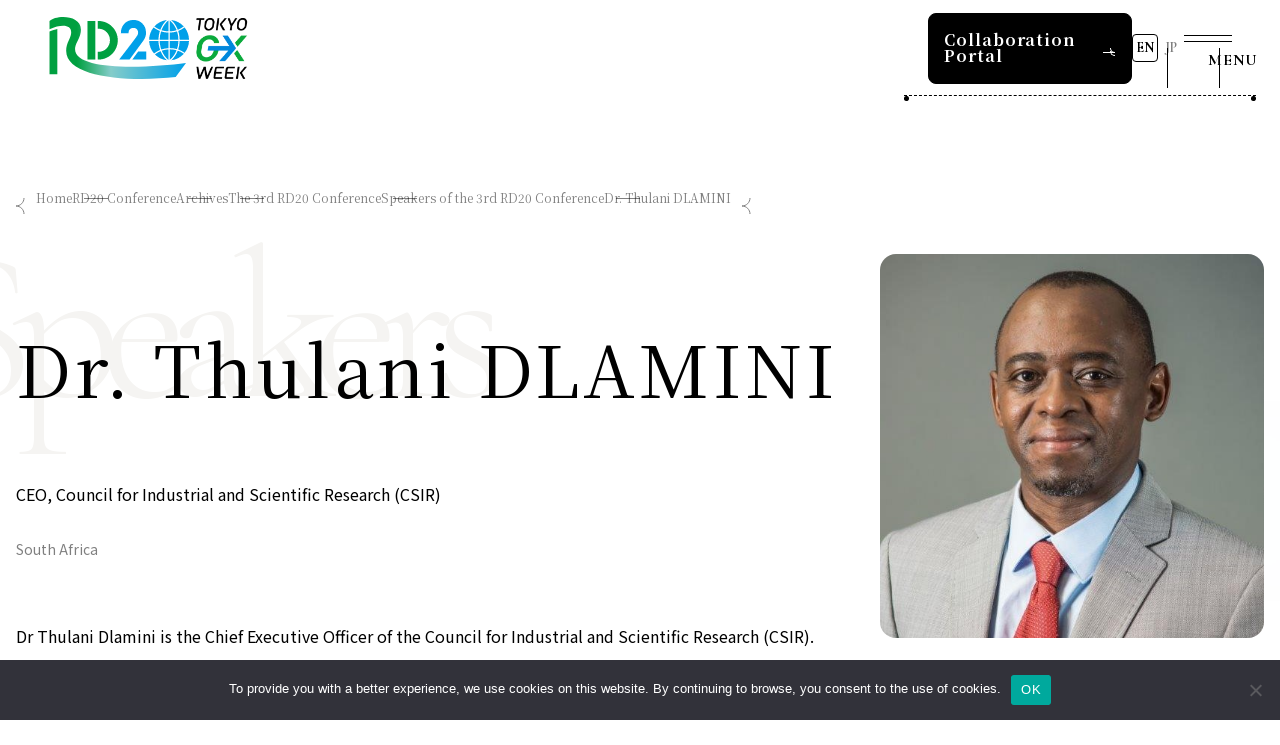

--- FILE ---
content_type: text/html; charset=UTF-8
request_url: https://rd20.aist.go.jp/conference/speakers/detail/dr-thulani-dlamini/?slug=conference%2Fspeakers%2Fdetail
body_size: 321713
content:

<!DOCTYPE html>
<html lang="en">

<head>
  <meta charset="UTF-8">
  <meta http-equiv="X-UA-Compatible" content="IE=edge">
  <meta name="viewport" content="width=device-width, initial-scale=1.0">
  <link rel="shortcut icon" href="https://rd20.aist.go.jp/wp-content/themes/aist-rd20/assets/favicon.ico">
  <link rel="manifest" href="https://rd20.aist.go.jp/wp-content/themes/aist-rd20/assets/manifest.json">

  <meta name='robots' content='index, follow, max-image-preview:large, max-snippet:-1, max-video-preview:-1' />
<link rel="alternate" href="https://rd20.aist.go.jp/conference/speakers/detail/dr-thulani-dlamini/" hreflang="en" />
<link rel="alternate" href="https://rd20.aist.go.jp/ja/conference/speakers/detail/dr-thulani-dlamini/" hreflang="ja" />

	<!-- This site is optimized with the Yoast SEO plugin v26.8 - https://yoast.com/product/yoast-seo-wordpress/ -->
	<title>Dr. Thulani DLAMINI | RD20</title>
	<link rel="canonical" href="https://rd20.aist.go.jp/conference/speakers/detail/dr-thulani-dlamini/" />
	<meta property="og:locale" content="en_US" />
	<meta property="og:locale:alternate" content="ja_JP" />
	<meta property="og:type" content="article" />
	<meta property="og:title" content="Dr. Thulani DLAMINI | RD20" />
	<meta property="og:url" content="https://rd20.aist.go.jp/conference/speakers/detail/dr-thulani-dlamini/" />
	<meta property="og:site_name" content="RD20" />
	<meta property="article:modified_time" content="2023-11-17T05:44:03+00:00" />
	<meta property="og:image" content="https://rd20.aist.go.jp/wp-content/uploads/2023/11/3rd_LS_Dlamini.jpg" />
	<meta property="og:image:width" content="513" />
	<meta property="og:image:height" content="514" />
	<meta property="og:image:type" content="image/jpeg" />
	<meta name="twitter:card" content="summary_large_image" />
	<script type="application/ld+json" class="yoast-schema-graph">{"@context":"https://schema.org","@graph":[{"@type":"WebPage","@id":"https://rd20.aist.go.jp/conference/speakers/detail/dr-thulani-dlamini/","url":"https://rd20.aist.go.jp/conference/speakers/detail/dr-thulani-dlamini/","name":"Dr. Thulani DLAMINI | RD20","isPartOf":{"@id":"https://rd20.aist.go.jp/#website"},"primaryImageOfPage":{"@id":"https://rd20.aist.go.jp/conference/speakers/detail/dr-thulani-dlamini/#primaryimage"},"image":{"@id":"https://rd20.aist.go.jp/conference/speakers/detail/dr-thulani-dlamini/#primaryimage"},"thumbnailUrl":"https://rd20.aist.go.jp/wp-content/uploads/2023/11/3rd_LS_Dlamini.jpg","datePublished":"2023-07-23T09:49:39+00:00","dateModified":"2023-11-17T05:44:03+00:00","breadcrumb":{"@id":"https://rd20.aist.go.jp/conference/speakers/detail/dr-thulani-dlamini/#breadcrumb"},"inLanguage":"en","potentialAction":[{"@type":"ReadAction","target":["https://rd20.aist.go.jp/conference/speakers/detail/dr-thulani-dlamini/"]}]},{"@type":"ImageObject","inLanguage":"en","@id":"https://rd20.aist.go.jp/conference/speakers/detail/dr-thulani-dlamini/#primaryimage","url":"https://rd20.aist.go.jp/wp-content/uploads/2023/11/3rd_LS_Dlamini.jpg","contentUrl":"https://rd20.aist.go.jp/wp-content/uploads/2023/11/3rd_LS_Dlamini.jpg","width":513,"height":514},{"@type":"BreadcrumbList","@id":"https://rd20.aist.go.jp/conference/speakers/detail/dr-thulani-dlamini/#breadcrumb","itemListElement":[{"@type":"ListItem","position":1,"name":"Home","item":"https://rd20.aist.go.jp/"},{"@type":"ListItem","position":2,"name":"RD20 Conference","item":"https://rd20.aist.go.jp/conference/"},{"@type":"ListItem","position":3,"name":"Archives","item":"/conference/list/"},{"@type":"ListItem","position":4,"name":"The 3rd RD20 Conference","item":"https://rd20.aist.go.jp/conference/list/y2021/"},{"@type":"ListItem","position":5,"name":"Speakers of the 3rd RD20 Conference","item":"https://rd20.aist.go.jp/conference/speakers/y2021/"},{"@type":"ListItem","position":6,"name":"Dr. Thulani DLAMINI"}]},{"@type":"WebSite","@id":"https://rd20.aist.go.jp/#website","url":"https://rd20.aist.go.jp/","name":"RD20","description":"RD20","potentialAction":[{"@type":"SearchAction","target":{"@type":"EntryPoint","urlTemplate":"https://rd20.aist.go.jp/?s={search_term_string}"},"query-input":{"@type":"PropertyValueSpecification","valueRequired":true,"valueName":"search_term_string"}}],"inLanguage":"en"}]}</script>
	<!-- / Yoast SEO plugin. -->


<link rel="alternate" title="oEmbed (JSON)" type="application/json+oembed" href="https://rd20.aist.go.jp/wp-json/oembed/1.0/embed?url=https%3A%2F%2Frd20.aist.go.jp%2Fconference%2Fspeakers%2Fdetail%2Fdr-thulani-dlamini%2F&#038;lang=en" />
<link rel="alternate" title="oEmbed (XML)" type="text/xml+oembed" href="https://rd20.aist.go.jp/wp-json/oembed/1.0/embed?url=https%3A%2F%2Frd20.aist.go.jp%2Fconference%2Fspeakers%2Fdetail%2Fdr-thulani-dlamini%2F&#038;format=xml&#038;lang=en" />
<style id='wp-img-auto-sizes-contain-inline-css' type='text/css'>
img:is([sizes=auto i],[sizes^="auto," i]){contain-intrinsic-size:3000px 1500px}
/*# sourceURL=wp-img-auto-sizes-contain-inline-css */
</style>
<style id='wp-emoji-styles-inline-css' type='text/css'>

	img.wp-smiley, img.emoji {
		display: inline !important;
		border: none !important;
		box-shadow: none !important;
		height: 1em !important;
		width: 1em !important;
		margin: 0 0.07em !important;
		vertical-align: -0.1em !important;
		background: none !important;
		padding: 0 !important;
	}
/*# sourceURL=wp-emoji-styles-inline-css */
</style>
<link rel='stylesheet' id='wp-block-library-css' href='https://rd20.aist.go.jp/wp-includes/css/dist/block-library/common.min.css?ver=6.9' type='text/css' media='all' />
<style id='classic-theme-styles-inline-css' type='text/css'>
/*! This file is auto-generated */
.wp-block-button__link{color:#fff;background-color:#32373c;border-radius:9999px;box-shadow:none;text-decoration:none;padding:calc(.667em + 2px) calc(1.333em + 2px);font-size:1.125em}.wp-block-file__button{background:#32373c;color:#fff;text-decoration:none}
/*# sourceURL=/wp-includes/css/classic-themes.min.css */
</style>
<style id='wp-block-accordion-inline-css' type='text/css'>
.wp-block-accordion{box-sizing:border-box}
/*# sourceURL=https://rd20.aist.go.jp/wp-includes/blocks/accordion/style.min.css */
</style>
<style id='wp-block-accordion-item-inline-css' type='text/css'>
.wp-block-accordion-item.is-open>.wp-block-accordion-heading .wp-block-accordion-heading__toggle-icon{transform:rotate(45deg)}@media (prefers-reduced-motion:no-preference){.wp-block-accordion-item{transition:grid-template-rows .3s ease-out}.wp-block-accordion-item>.wp-block-accordion-heading .wp-block-accordion-heading__toggle-icon{transition:transform .2s ease-in-out}}
/*# sourceURL=https://rd20.aist.go.jp/wp-includes/blocks/accordion-item/style.min.css */
</style>
<style id='wp-block-archives-inline-css' type='text/css'>
.wp-block-archives{box-sizing:border-box}.wp-block-archives-dropdown label{display:block}
/*# sourceURL=https://rd20.aist.go.jp/wp-includes/blocks/archives/style.min.css */
</style>
<style id='wp-block-avatar-inline-css' type='text/css'>
.wp-block-avatar{line-height:0}.wp-block-avatar,.wp-block-avatar img{box-sizing:border-box}.wp-block-avatar.aligncenter{text-align:center}
/*# sourceURL=https://rd20.aist.go.jp/wp-includes/blocks/avatar/style.min.css */
</style>
<style id='wp-block-button-inline-css' type='text/css'>
.wp-block-button__link{align-content:center;box-sizing:border-box;cursor:pointer;display:inline-block;height:100%;text-align:center;word-break:break-word}.wp-block-button__link.aligncenter{text-align:center}.wp-block-button__link.alignright{text-align:right}:where(.wp-block-button__link){border-radius:9999px;box-shadow:none;padding:calc(.667em + 2px) calc(1.333em + 2px);text-decoration:none}.wp-block-button[style*=text-decoration] .wp-block-button__link{text-decoration:inherit}.wp-block-buttons>.wp-block-button.has-custom-width{max-width:none}.wp-block-buttons>.wp-block-button.has-custom-width .wp-block-button__link{width:100%}.wp-block-buttons>.wp-block-button.has-custom-font-size .wp-block-button__link{font-size:inherit}.wp-block-buttons>.wp-block-button.wp-block-button__width-25{width:calc(25% - var(--wp--style--block-gap, .5em)*.75)}.wp-block-buttons>.wp-block-button.wp-block-button__width-50{width:calc(50% - var(--wp--style--block-gap, .5em)*.5)}.wp-block-buttons>.wp-block-button.wp-block-button__width-75{width:calc(75% - var(--wp--style--block-gap, .5em)*.25)}.wp-block-buttons>.wp-block-button.wp-block-button__width-100{flex-basis:100%;width:100%}.wp-block-buttons.is-vertical>.wp-block-button.wp-block-button__width-25{width:25%}.wp-block-buttons.is-vertical>.wp-block-button.wp-block-button__width-50{width:50%}.wp-block-buttons.is-vertical>.wp-block-button.wp-block-button__width-75{width:75%}.wp-block-button.is-style-squared,.wp-block-button__link.wp-block-button.is-style-squared{border-radius:0}.wp-block-button.no-border-radius,.wp-block-button__link.no-border-radius{border-radius:0!important}:root :where(.wp-block-button .wp-block-button__link.is-style-outline),:root :where(.wp-block-button.is-style-outline>.wp-block-button__link){border:2px solid;padding:.667em 1.333em}:root :where(.wp-block-button .wp-block-button__link.is-style-outline:not(.has-text-color)),:root :where(.wp-block-button.is-style-outline>.wp-block-button__link:not(.has-text-color)){color:currentColor}:root :where(.wp-block-button .wp-block-button__link.is-style-outline:not(.has-background)),:root :where(.wp-block-button.is-style-outline>.wp-block-button__link:not(.has-background)){background-color:initial;background-image:none}
/*# sourceURL=https://rd20.aist.go.jp/wp-includes/blocks/button/style.min.css */
</style>
<style id='wp-block-calendar-inline-css' type='text/css'>
.wp-block-calendar{text-align:center}.wp-block-calendar td,.wp-block-calendar th{border:1px solid;padding:.25em}.wp-block-calendar th{font-weight:400}.wp-block-calendar caption{background-color:inherit}.wp-block-calendar table{border-collapse:collapse;width:100%}.wp-block-calendar table.has-background th{background-color:inherit}.wp-block-calendar table.has-text-color th{color:inherit}.wp-block-calendar :where(table:not(.has-text-color)){color:#40464d}.wp-block-calendar :where(table:not(.has-text-color)) td,.wp-block-calendar :where(table:not(.has-text-color)) th{border-color:#ddd}:where(.wp-block-calendar table:not(.has-background) th){background:#ddd}
/*# sourceURL=https://rd20.aist.go.jp/wp-includes/blocks/calendar/style.min.css */
</style>
<style id='wp-block-categories-inline-css' type='text/css'>
.wp-block-categories{box-sizing:border-box}.wp-block-categories.alignleft{margin-right:2em}.wp-block-categories.alignright{margin-left:2em}.wp-block-categories.wp-block-categories-dropdown.aligncenter{text-align:center}.wp-block-categories .wp-block-categories__label{display:block;width:100%}
/*# sourceURL=https://rd20.aist.go.jp/wp-includes/blocks/categories/style.min.css */
</style>
<style id='wp-block-comment-author-name-inline-css' type='text/css'>
.wp-block-comment-author-name{box-sizing:border-box}
/*# sourceURL=https://rd20.aist.go.jp/wp-includes/blocks/comment-author-name/style.min.css */
</style>
<style id='wp-block-comment-content-inline-css' type='text/css'>
.comment-awaiting-moderation{display:block;font-size:.875em;line-height:1.5}.wp-block-comment-content{box-sizing:border-box}
/*# sourceURL=https://rd20.aist.go.jp/wp-includes/blocks/comment-content/style.min.css */
</style>
<style id='wp-block-comment-date-inline-css' type='text/css'>
.wp-block-comment-date{box-sizing:border-box}
/*# sourceURL=https://rd20.aist.go.jp/wp-includes/blocks/comment-date/style.min.css */
</style>
<style id='wp-block-comment-edit-link-inline-css' type='text/css'>
.wp-block-comment-edit-link{box-sizing:border-box}
/*# sourceURL=https://rd20.aist.go.jp/wp-includes/blocks/comment-edit-link/style.min.css */
</style>
<style id='wp-block-comment-reply-link-inline-css' type='text/css'>
.wp-block-comment-reply-link{box-sizing:border-box}
/*# sourceURL=https://rd20.aist.go.jp/wp-includes/blocks/comment-reply-link/style.min.css */
</style>
<style id='wp-block-comment-template-inline-css' type='text/css'>
.wp-block-comment-template{box-sizing:border-box;list-style:none;margin-bottom:0;max-width:100%;padding:0}.wp-block-comment-template li{clear:both}.wp-block-comment-template ol{list-style:none;margin-bottom:0;max-width:100%;padding-left:2rem}.wp-block-comment-template.alignleft{float:left}.wp-block-comment-template.aligncenter{margin-left:auto;margin-right:auto;width:fit-content}.wp-block-comment-template.alignright{float:right}
/*# sourceURL=https://rd20.aist.go.jp/wp-includes/blocks/comment-template/style.min.css */
</style>
<style id='wp-block-comments-inline-css' type='text/css'>
.wp-block-post-comments{box-sizing:border-box}.wp-block-post-comments .alignleft{float:left}.wp-block-post-comments .alignright{float:right}.wp-block-post-comments .navigation:after{clear:both;content:"";display:table}.wp-block-post-comments .commentlist{clear:both;list-style:none;margin:0;padding:0}.wp-block-post-comments .commentlist .comment{min-height:2.25em;padding-left:3.25em}.wp-block-post-comments .commentlist .comment p{font-size:1em;line-height:1.8;margin:1em 0}.wp-block-post-comments .commentlist .children{list-style:none;margin:0;padding:0}.wp-block-post-comments .comment-author{line-height:1.5}.wp-block-post-comments .comment-author .avatar{border-radius:1.5em;display:block;float:left;height:2.5em;margin-right:.75em;margin-top:.5em;width:2.5em}.wp-block-post-comments .comment-author cite{font-style:normal}.wp-block-post-comments .comment-meta{font-size:.875em;line-height:1.5}.wp-block-post-comments .comment-meta b{font-weight:400}.wp-block-post-comments .comment-meta .comment-awaiting-moderation{display:block;margin-bottom:1em;margin-top:1em}.wp-block-post-comments .comment-body .commentmetadata{font-size:.875em}.wp-block-post-comments .comment-form-author label,.wp-block-post-comments .comment-form-comment label,.wp-block-post-comments .comment-form-email label,.wp-block-post-comments .comment-form-url label{display:block;margin-bottom:.25em}.wp-block-post-comments .comment-form input:not([type=submit]):not([type=checkbox]),.wp-block-post-comments .comment-form textarea{box-sizing:border-box;display:block;width:100%}.wp-block-post-comments .comment-form-cookies-consent{display:flex;gap:.25em}.wp-block-post-comments .comment-form-cookies-consent #wp-comment-cookies-consent{margin-top:.35em}.wp-block-post-comments .comment-reply-title{margin-bottom:0}.wp-block-post-comments .comment-reply-title :where(small){font-size:var(--wp--preset--font-size--medium,smaller);margin-left:.5em}.wp-block-post-comments .reply{font-size:.875em;margin-bottom:1.4em}.wp-block-post-comments input:not([type=submit]),.wp-block-post-comments textarea{border:1px solid #949494;font-family:inherit;font-size:1em}.wp-block-post-comments input:not([type=submit]):not([type=checkbox]),.wp-block-post-comments textarea{padding:calc(.667em + 2px)}:where(.wp-block-post-comments input[type=submit]){border:none}.wp-block-comments{box-sizing:border-box}
/*# sourceURL=https://rd20.aist.go.jp/wp-includes/blocks/comments/style.min.css */
</style>
<style id='wp-block-comments-pagination-inline-css' type='text/css'>
.wp-block-comments-pagination>.wp-block-comments-pagination-next,.wp-block-comments-pagination>.wp-block-comments-pagination-numbers,.wp-block-comments-pagination>.wp-block-comments-pagination-previous{font-size:inherit}.wp-block-comments-pagination .wp-block-comments-pagination-previous-arrow{display:inline-block;margin-right:1ch}.wp-block-comments-pagination .wp-block-comments-pagination-previous-arrow:not(.is-arrow-chevron){transform:scaleX(1)}.wp-block-comments-pagination .wp-block-comments-pagination-next-arrow{display:inline-block;margin-left:1ch}.wp-block-comments-pagination .wp-block-comments-pagination-next-arrow:not(.is-arrow-chevron){transform:scaleX(1)}.wp-block-comments-pagination.aligncenter{justify-content:center}
/*# sourceURL=https://rd20.aist.go.jp/wp-includes/blocks/comments-pagination/style.min.css */
</style>
<link rel='stylesheet' id='wp-block-cover-css' href='https://rd20.aist.go.jp/wp-includes/blocks/cover/style.min.css?ver=6.9' type='text/css' media='all' />
<style id='wp-block-file-inline-css' type='text/css'>
.wp-block-file{box-sizing:border-box}.wp-block-file:not(.wp-element-button){font-size:.8em}.wp-block-file.aligncenter{text-align:center}.wp-block-file.alignright{text-align:right}.wp-block-file *+.wp-block-file__button{margin-left:.75em}:where(.wp-block-file){margin-bottom:1.5em}.wp-block-file__embed{margin-bottom:1em}:where(.wp-block-file__button){border-radius:2em;display:inline-block;padding:.5em 1em}:where(.wp-block-file__button):where(a):active,:where(.wp-block-file__button):where(a):focus,:where(.wp-block-file__button):where(a):hover,:where(.wp-block-file__button):where(a):visited{box-shadow:none;color:#fff;opacity:.85;text-decoration:none}
/*# sourceURL=https://rd20.aist.go.jp/wp-includes/blocks/file/style.min.css */
</style>
<style id='wp-block-footnotes-inline-css' type='text/css'>
.editor-styles-wrapper,.entry-content{counter-reset:footnotes}a[data-fn].fn{counter-increment:footnotes;display:inline-flex;font-size:smaller;text-decoration:none;text-indent:-9999999px;vertical-align:super}a[data-fn].fn:after{content:"[" counter(footnotes) "]";float:left;text-indent:0}
/*# sourceURL=https://rd20.aist.go.jp/wp-includes/blocks/footnotes/style.min.css */
</style>
<link rel='stylesheet' id='wp-block-gallery-css' href='https://rd20.aist.go.jp/wp-includes/blocks/gallery/style.min.css?ver=6.9' type='text/css' media='all' />
<style id='wp-block-heading-inline-css' type='text/css'>
h1:where(.wp-block-heading).has-background,h2:where(.wp-block-heading).has-background,h3:where(.wp-block-heading).has-background,h4:where(.wp-block-heading).has-background,h5:where(.wp-block-heading).has-background,h6:where(.wp-block-heading).has-background{padding:1.25em 2.375em}h1.has-text-align-left[style*=writing-mode]:where([style*=vertical-lr]),h1.has-text-align-right[style*=writing-mode]:where([style*=vertical-rl]),h2.has-text-align-left[style*=writing-mode]:where([style*=vertical-lr]),h2.has-text-align-right[style*=writing-mode]:where([style*=vertical-rl]),h3.has-text-align-left[style*=writing-mode]:where([style*=vertical-lr]),h3.has-text-align-right[style*=writing-mode]:where([style*=vertical-rl]),h4.has-text-align-left[style*=writing-mode]:where([style*=vertical-lr]),h4.has-text-align-right[style*=writing-mode]:where([style*=vertical-rl]),h5.has-text-align-left[style*=writing-mode]:where([style*=vertical-lr]),h5.has-text-align-right[style*=writing-mode]:where([style*=vertical-rl]),h6.has-text-align-left[style*=writing-mode]:where([style*=vertical-lr]),h6.has-text-align-right[style*=writing-mode]:where([style*=vertical-rl]){rotate:180deg}
/*# sourceURL=https://rd20.aist.go.jp/wp-includes/blocks/heading/style.min.css */
</style>
<link rel='stylesheet' id='wp-block-image-css' href='https://rd20.aist.go.jp/wp-includes/blocks/image/style.min.css?ver=6.9' type='text/css' media='all' />
<style id='wp-block-latest-comments-inline-css' type='text/css'>
ol.wp-block-latest-comments{box-sizing:border-box;margin-left:0}:where(.wp-block-latest-comments:not([style*=line-height] .wp-block-latest-comments__comment)){line-height:1.1}:where(.wp-block-latest-comments:not([style*=line-height] .wp-block-latest-comments__comment-excerpt p)){line-height:1.8}.has-dates :where(.wp-block-latest-comments:not([style*=line-height])),.has-excerpts :where(.wp-block-latest-comments:not([style*=line-height])){line-height:1.5}.wp-block-latest-comments .wp-block-latest-comments{padding-left:0}.wp-block-latest-comments__comment{list-style:none;margin-bottom:1em}.has-avatars .wp-block-latest-comments__comment{list-style:none;min-height:2.25em}.has-avatars .wp-block-latest-comments__comment .wp-block-latest-comments__comment-excerpt,.has-avatars .wp-block-latest-comments__comment .wp-block-latest-comments__comment-meta{margin-left:3.25em}.wp-block-latest-comments__comment-excerpt p{font-size:.875em;margin:.36em 0 1.4em}.wp-block-latest-comments__comment-date{display:block;font-size:.75em}.wp-block-latest-comments .avatar,.wp-block-latest-comments__comment-avatar{border-radius:1.5em;display:block;float:left;height:2.5em;margin-right:.75em;width:2.5em}.wp-block-latest-comments[class*=-font-size] a,.wp-block-latest-comments[style*=font-size] a{font-size:inherit}
/*# sourceURL=https://rd20.aist.go.jp/wp-includes/blocks/latest-comments/style.min.css */
</style>
<style id='wp-block-latest-posts-inline-css' type='text/css'>
.wp-block-latest-posts{box-sizing:border-box}.wp-block-latest-posts.alignleft{margin-right:2em}.wp-block-latest-posts.alignright{margin-left:2em}.wp-block-latest-posts.wp-block-latest-posts__list{list-style:none}.wp-block-latest-posts.wp-block-latest-posts__list li{clear:both;overflow-wrap:break-word}.wp-block-latest-posts.is-grid{display:flex;flex-wrap:wrap}.wp-block-latest-posts.is-grid li{margin:0 1.25em 1.25em 0;width:100%}@media (min-width:600px){.wp-block-latest-posts.columns-2 li{width:calc(50% - .625em)}.wp-block-latest-posts.columns-2 li:nth-child(2n){margin-right:0}.wp-block-latest-posts.columns-3 li{width:calc(33.33333% - .83333em)}.wp-block-latest-posts.columns-3 li:nth-child(3n){margin-right:0}.wp-block-latest-posts.columns-4 li{width:calc(25% - .9375em)}.wp-block-latest-posts.columns-4 li:nth-child(4n){margin-right:0}.wp-block-latest-posts.columns-5 li{width:calc(20% - 1em)}.wp-block-latest-posts.columns-5 li:nth-child(5n){margin-right:0}.wp-block-latest-posts.columns-6 li{width:calc(16.66667% - 1.04167em)}.wp-block-latest-posts.columns-6 li:nth-child(6n){margin-right:0}}:root :where(.wp-block-latest-posts.is-grid){padding:0}:root :where(.wp-block-latest-posts.wp-block-latest-posts__list){padding-left:0}.wp-block-latest-posts__post-author,.wp-block-latest-posts__post-date{display:block;font-size:.8125em}.wp-block-latest-posts__post-excerpt,.wp-block-latest-posts__post-full-content{margin-bottom:1em;margin-top:.5em}.wp-block-latest-posts__featured-image a{display:inline-block}.wp-block-latest-posts__featured-image img{height:auto;max-width:100%;width:auto}.wp-block-latest-posts__featured-image.alignleft{float:left;margin-right:1em}.wp-block-latest-posts__featured-image.alignright{float:right;margin-left:1em}.wp-block-latest-posts__featured-image.aligncenter{margin-bottom:1em;text-align:center}
/*# sourceURL=https://rd20.aist.go.jp/wp-includes/blocks/latest-posts/style.min.css */
</style>
<style id='wp-block-list-inline-css' type='text/css'>
ol,ul{box-sizing:border-box}:root :where(.wp-block-list.has-background){padding:1.25em 2.375em}
/*# sourceURL=https://rd20.aist.go.jp/wp-includes/blocks/list/style.min.css */
</style>
<style id='wp-block-loginout-inline-css' type='text/css'>
.wp-block-loginout{box-sizing:border-box}
/*# sourceURL=https://rd20.aist.go.jp/wp-includes/blocks/loginout/style.min.css */
</style>
<link rel='stylesheet' id='wp-block-media-text-css' href='https://rd20.aist.go.jp/wp-includes/blocks/media-text/style.min.css?ver=6.9' type='text/css' media='all' />
<link rel='stylesheet' id='wp-block-navigation-css' href='https://rd20.aist.go.jp/wp-includes/blocks/navigation/style.min.css?ver=6.9' type='text/css' media='all' />
<style id='wp-block-navigation-link-inline-css' type='text/css'>
.wp-block-navigation .wp-block-navigation-item__label{overflow-wrap:break-word}.wp-block-navigation .wp-block-navigation-item__description{display:none}.link-ui-tools{outline:1px solid #f0f0f0;padding:8px}.link-ui-block-inserter{padding-top:8px}.link-ui-block-inserter__back{margin-left:8px;text-transform:uppercase}
/*# sourceURL=https://rd20.aist.go.jp/wp-includes/blocks/navigation-link/style.min.css */
</style>
<style id='wp-block-page-list-inline-css' type='text/css'>
.wp-block-navigation .wp-block-page-list{align-items:var(--navigation-layout-align,initial);background-color:inherit;display:flex;flex-direction:var(--navigation-layout-direction,initial);flex-wrap:var(--navigation-layout-wrap,wrap);justify-content:var(--navigation-layout-justify,initial)}.wp-block-navigation .wp-block-navigation-item{background-color:inherit}.wp-block-page-list{box-sizing:border-box}
/*# sourceURL=https://rd20.aist.go.jp/wp-includes/blocks/page-list/style.min.css */
</style>
<style id='wp-block-post-author-inline-css' type='text/css'>
.wp-block-post-author{box-sizing:border-box;display:flex;flex-wrap:wrap}.wp-block-post-author__byline{font-size:.5em;margin-bottom:0;margin-top:0;width:100%}.wp-block-post-author__avatar{margin-right:1em}.wp-block-post-author__bio{font-size:.7em;margin-bottom:.7em}.wp-block-post-author__content{flex-basis:0;flex-grow:1}.wp-block-post-author__name{margin:0}
/*# sourceURL=https://rd20.aist.go.jp/wp-includes/blocks/post-author/style.min.css */
</style>
<style id='wp-block-post-author-biography-inline-css' type='text/css'>
.wp-block-post-author-biography{box-sizing:border-box}
/*# sourceURL=https://rd20.aist.go.jp/wp-includes/blocks/post-author-biography/style.min.css */
</style>
<style id='wp-block-post-author-name-inline-css' type='text/css'>
.wp-block-post-author-name{box-sizing:border-box}
/*# sourceURL=https://rd20.aist.go.jp/wp-includes/blocks/post-author-name/style.min.css */
</style>
<style id='wp-block-post-comments-count-inline-css' type='text/css'>
.wp-block-post-comments-count{box-sizing:border-box}
/*# sourceURL=https://rd20.aist.go.jp/wp-includes/blocks/post-comments-count/style.min.css */
</style>
<style id='wp-block-post-comments-form-inline-css' type='text/css'>
:where(.wp-block-post-comments-form input:not([type=submit])),:where(.wp-block-post-comments-form textarea){border:1px solid #949494;font-family:inherit;font-size:1em}:where(.wp-block-post-comments-form input:where(:not([type=submit]):not([type=checkbox]))),:where(.wp-block-post-comments-form textarea){padding:calc(.667em + 2px)}.wp-block-post-comments-form{box-sizing:border-box}.wp-block-post-comments-form[style*=font-weight] :where(.comment-reply-title){font-weight:inherit}.wp-block-post-comments-form[style*=font-family] :where(.comment-reply-title){font-family:inherit}.wp-block-post-comments-form[class*=-font-size] :where(.comment-reply-title),.wp-block-post-comments-form[style*=font-size] :where(.comment-reply-title){font-size:inherit}.wp-block-post-comments-form[style*=line-height] :where(.comment-reply-title){line-height:inherit}.wp-block-post-comments-form[style*=font-style] :where(.comment-reply-title){font-style:inherit}.wp-block-post-comments-form[style*=letter-spacing] :where(.comment-reply-title){letter-spacing:inherit}.wp-block-post-comments-form :where(input[type=submit]){box-shadow:none;cursor:pointer;display:inline-block;overflow-wrap:break-word;text-align:center}.wp-block-post-comments-form .comment-form input:not([type=submit]):not([type=checkbox]):not([type=hidden]),.wp-block-post-comments-form .comment-form textarea{box-sizing:border-box;display:block;width:100%}.wp-block-post-comments-form .comment-form-author label,.wp-block-post-comments-form .comment-form-email label,.wp-block-post-comments-form .comment-form-url label{display:block;margin-bottom:.25em}.wp-block-post-comments-form .comment-form-cookies-consent{display:flex;gap:.25em}.wp-block-post-comments-form .comment-form-cookies-consent #wp-comment-cookies-consent{margin-top:.35em}.wp-block-post-comments-form .comment-reply-title{margin-bottom:0}.wp-block-post-comments-form .comment-reply-title :where(small){font-size:var(--wp--preset--font-size--medium,smaller);margin-left:.5em}
/*# sourceURL=https://rd20.aist.go.jp/wp-includes/blocks/post-comments-form/style.min.css */
</style>
<style id='wp-block-buttons-inline-css' type='text/css'>
.wp-block-buttons{box-sizing:border-box}.wp-block-buttons.is-vertical{flex-direction:column}.wp-block-buttons.is-vertical>.wp-block-button:last-child{margin-bottom:0}.wp-block-buttons>.wp-block-button{display:inline-block;margin:0}.wp-block-buttons.is-content-justification-left{justify-content:flex-start}.wp-block-buttons.is-content-justification-left.is-vertical{align-items:flex-start}.wp-block-buttons.is-content-justification-center{justify-content:center}.wp-block-buttons.is-content-justification-center.is-vertical{align-items:center}.wp-block-buttons.is-content-justification-right{justify-content:flex-end}.wp-block-buttons.is-content-justification-right.is-vertical{align-items:flex-end}.wp-block-buttons.is-content-justification-space-between{justify-content:space-between}.wp-block-buttons.aligncenter{text-align:center}.wp-block-buttons:not(.is-content-justification-space-between,.is-content-justification-right,.is-content-justification-left,.is-content-justification-center) .wp-block-button.aligncenter{margin-left:auto;margin-right:auto;width:100%}.wp-block-buttons[style*=text-decoration] .wp-block-button,.wp-block-buttons[style*=text-decoration] .wp-block-button__link{text-decoration:inherit}.wp-block-buttons.has-custom-font-size .wp-block-button__link{font-size:inherit}.wp-block-buttons .wp-block-button__link{width:100%}.wp-block-button.aligncenter{text-align:center}
/*# sourceURL=https://rd20.aist.go.jp/wp-includes/blocks/buttons/style.min.css */
</style>
<style id='wp-block-post-comments-link-inline-css' type='text/css'>
.wp-block-post-comments-link{box-sizing:border-box}
/*# sourceURL=https://rd20.aist.go.jp/wp-includes/blocks/post-comments-link/style.min.css */
</style>
<style id='wp-block-post-content-inline-css' type='text/css'>
.wp-block-post-content{display:flow-root}
/*# sourceURL=https://rd20.aist.go.jp/wp-includes/blocks/post-content/style.min.css */
</style>
<style id='wp-block-post-date-inline-css' type='text/css'>
.wp-block-post-date{box-sizing:border-box}
/*# sourceURL=https://rd20.aist.go.jp/wp-includes/blocks/post-date/style.min.css */
</style>
<style id='wp-block-post-excerpt-inline-css' type='text/css'>
:where(.wp-block-post-excerpt){box-sizing:border-box;margin-bottom:var(--wp--style--block-gap);margin-top:var(--wp--style--block-gap)}.wp-block-post-excerpt__excerpt{margin-bottom:0;margin-top:0}.wp-block-post-excerpt__more-text{margin-bottom:0;margin-top:var(--wp--style--block-gap)}.wp-block-post-excerpt__more-link{display:inline-block}
/*# sourceURL=https://rd20.aist.go.jp/wp-includes/blocks/post-excerpt/style.min.css */
</style>
<style id='wp-block-post-featured-image-inline-css' type='text/css'>
.wp-block-post-featured-image{margin-left:0;margin-right:0}.wp-block-post-featured-image a{display:block;height:100%}.wp-block-post-featured-image :where(img){box-sizing:border-box;height:auto;max-width:100%;vertical-align:bottom;width:100%}.wp-block-post-featured-image.alignfull img,.wp-block-post-featured-image.alignwide img{width:100%}.wp-block-post-featured-image .wp-block-post-featured-image__overlay.has-background-dim{background-color:#000;inset:0;position:absolute}.wp-block-post-featured-image{position:relative}.wp-block-post-featured-image .wp-block-post-featured-image__overlay.has-background-gradient{background-color:initial}.wp-block-post-featured-image .wp-block-post-featured-image__overlay.has-background-dim-0{opacity:0}.wp-block-post-featured-image .wp-block-post-featured-image__overlay.has-background-dim-10{opacity:.1}.wp-block-post-featured-image .wp-block-post-featured-image__overlay.has-background-dim-20{opacity:.2}.wp-block-post-featured-image .wp-block-post-featured-image__overlay.has-background-dim-30{opacity:.3}.wp-block-post-featured-image .wp-block-post-featured-image__overlay.has-background-dim-40{opacity:.4}.wp-block-post-featured-image .wp-block-post-featured-image__overlay.has-background-dim-50{opacity:.5}.wp-block-post-featured-image .wp-block-post-featured-image__overlay.has-background-dim-60{opacity:.6}.wp-block-post-featured-image .wp-block-post-featured-image__overlay.has-background-dim-70{opacity:.7}.wp-block-post-featured-image .wp-block-post-featured-image__overlay.has-background-dim-80{opacity:.8}.wp-block-post-featured-image .wp-block-post-featured-image__overlay.has-background-dim-90{opacity:.9}.wp-block-post-featured-image .wp-block-post-featured-image__overlay.has-background-dim-100{opacity:1}.wp-block-post-featured-image:where(.alignleft,.alignright){width:100%}
/*# sourceURL=https://rd20.aist.go.jp/wp-includes/blocks/post-featured-image/style.min.css */
</style>
<style id='wp-block-post-navigation-link-inline-css' type='text/css'>
.wp-block-post-navigation-link .wp-block-post-navigation-link__arrow-previous{display:inline-block;margin-right:1ch}.wp-block-post-navigation-link .wp-block-post-navigation-link__arrow-previous:not(.is-arrow-chevron){transform:scaleX(1)}.wp-block-post-navigation-link .wp-block-post-navigation-link__arrow-next{display:inline-block;margin-left:1ch}.wp-block-post-navigation-link .wp-block-post-navigation-link__arrow-next:not(.is-arrow-chevron){transform:scaleX(1)}.wp-block-post-navigation-link.has-text-align-left[style*="writing-mode: vertical-lr"],.wp-block-post-navigation-link.has-text-align-right[style*="writing-mode: vertical-rl"]{rotate:180deg}
/*# sourceURL=https://rd20.aist.go.jp/wp-includes/blocks/post-navigation-link/style.min.css */
</style>
<style id='wp-block-post-template-inline-css' type='text/css'>
.wp-block-post-template{box-sizing:border-box;list-style:none;margin-bottom:0;margin-top:0;max-width:100%;padding:0}.wp-block-post-template.is-flex-container{display:flex;flex-direction:row;flex-wrap:wrap;gap:1.25em}.wp-block-post-template.is-flex-container>li{margin:0;width:100%}@media (min-width:600px){.wp-block-post-template.is-flex-container.is-flex-container.columns-2>li{width:calc(50% - .625em)}.wp-block-post-template.is-flex-container.is-flex-container.columns-3>li{width:calc(33.33333% - .83333em)}.wp-block-post-template.is-flex-container.is-flex-container.columns-4>li{width:calc(25% - .9375em)}.wp-block-post-template.is-flex-container.is-flex-container.columns-5>li{width:calc(20% - 1em)}.wp-block-post-template.is-flex-container.is-flex-container.columns-6>li{width:calc(16.66667% - 1.04167em)}}@media (max-width:600px){.wp-block-post-template-is-layout-grid.wp-block-post-template-is-layout-grid.wp-block-post-template-is-layout-grid.wp-block-post-template-is-layout-grid{grid-template-columns:1fr}}.wp-block-post-template-is-layout-constrained>li>.alignright,.wp-block-post-template-is-layout-flow>li>.alignright{float:right;margin-inline-end:0;margin-inline-start:2em}.wp-block-post-template-is-layout-constrained>li>.alignleft,.wp-block-post-template-is-layout-flow>li>.alignleft{float:left;margin-inline-end:2em;margin-inline-start:0}.wp-block-post-template-is-layout-constrained>li>.aligncenter,.wp-block-post-template-is-layout-flow>li>.aligncenter{margin-inline-end:auto;margin-inline-start:auto}
/*# sourceURL=https://rd20.aist.go.jp/wp-includes/blocks/post-template/style.min.css */
</style>
<style id='wp-block-post-terms-inline-css' type='text/css'>
.wp-block-post-terms{box-sizing:border-box}.wp-block-post-terms .wp-block-post-terms__separator{white-space:pre-wrap}
/*# sourceURL=https://rd20.aist.go.jp/wp-includes/blocks/post-terms/style.min.css */
</style>
<style id='wp-block-post-time-to-read-inline-css' type='text/css'>
.wp-block-post-time-to-read{box-sizing:border-box}
/*# sourceURL=https://rd20.aist.go.jp/wp-includes/blocks/post-time-to-read/style.min.css */
</style>
<style id='wp-block-post-title-inline-css' type='text/css'>
.wp-block-post-title{box-sizing:border-box;word-break:break-word}.wp-block-post-title :where(a){display:inline-block;font-family:inherit;font-size:inherit;font-style:inherit;font-weight:inherit;letter-spacing:inherit;line-height:inherit;text-decoration:inherit}
/*# sourceURL=https://rd20.aist.go.jp/wp-includes/blocks/post-title/style.min.css */
</style>
<style id='wp-block-query-pagination-inline-css' type='text/css'>
.wp-block-query-pagination.is-content-justification-space-between>.wp-block-query-pagination-next:last-of-type{margin-inline-start:auto}.wp-block-query-pagination.is-content-justification-space-between>.wp-block-query-pagination-previous:first-child{margin-inline-end:auto}.wp-block-query-pagination .wp-block-query-pagination-previous-arrow{display:inline-block;margin-right:1ch}.wp-block-query-pagination .wp-block-query-pagination-previous-arrow:not(.is-arrow-chevron){transform:scaleX(1)}.wp-block-query-pagination .wp-block-query-pagination-next-arrow{display:inline-block;margin-left:1ch}.wp-block-query-pagination .wp-block-query-pagination-next-arrow:not(.is-arrow-chevron){transform:scaleX(1)}.wp-block-query-pagination.aligncenter{justify-content:center}
/*# sourceURL=https://rd20.aist.go.jp/wp-includes/blocks/query-pagination/style.min.css */
</style>
<style id='wp-block-query-title-inline-css' type='text/css'>
.wp-block-query-title{box-sizing:border-box}
/*# sourceURL=https://rd20.aist.go.jp/wp-includes/blocks/query-title/style.min.css */
</style>
<style id='wp-block-query-total-inline-css' type='text/css'>
.wp-block-query-total{box-sizing:border-box}
/*# sourceURL=https://rd20.aist.go.jp/wp-includes/blocks/query-total/style.min.css */
</style>
<style id='wp-block-read-more-inline-css' type='text/css'>
.wp-block-read-more{display:block;width:fit-content}.wp-block-read-more:where(:not([style*=text-decoration])){text-decoration:none}.wp-block-read-more:where(:not([style*=text-decoration])):active,.wp-block-read-more:where(:not([style*=text-decoration])):focus{text-decoration:none}
/*# sourceURL=https://rd20.aist.go.jp/wp-includes/blocks/read-more/style.min.css */
</style>
<style id='wp-block-rss-inline-css' type='text/css'>
ul.wp-block-rss.alignleft{margin-right:2em}ul.wp-block-rss.alignright{margin-left:2em}ul.wp-block-rss.is-grid{display:flex;flex-wrap:wrap;padding:0}ul.wp-block-rss.is-grid li{margin:0 1em 1em 0;width:100%}@media (min-width:600px){ul.wp-block-rss.columns-2 li{width:calc(50% - 1em)}ul.wp-block-rss.columns-3 li{width:calc(33.33333% - 1em)}ul.wp-block-rss.columns-4 li{width:calc(25% - 1em)}ul.wp-block-rss.columns-5 li{width:calc(20% - 1em)}ul.wp-block-rss.columns-6 li{width:calc(16.66667% - 1em)}}.wp-block-rss__item-author,.wp-block-rss__item-publish-date{display:block;font-size:.8125em}.wp-block-rss{box-sizing:border-box;list-style:none;padding:0}
/*# sourceURL=https://rd20.aist.go.jp/wp-includes/blocks/rss/style.min.css */
</style>
<style id='wp-block-search-inline-css' type='text/css'>
.wp-block-search__button{margin-left:10px;word-break:normal}.wp-block-search__button.has-icon{line-height:0}.wp-block-search__button svg{height:1.25em;min-height:24px;min-width:24px;width:1.25em;fill:currentColor;vertical-align:text-bottom}:where(.wp-block-search__button){border:1px solid #ccc;padding:6px 10px}.wp-block-search__inside-wrapper{display:flex;flex:auto;flex-wrap:nowrap;max-width:100%}.wp-block-search__label{width:100%}.wp-block-search.wp-block-search__button-only .wp-block-search__button{box-sizing:border-box;display:flex;flex-shrink:0;justify-content:center;margin-left:0;max-width:100%}.wp-block-search.wp-block-search__button-only .wp-block-search__inside-wrapper{min-width:0!important;transition-property:width}.wp-block-search.wp-block-search__button-only .wp-block-search__input{flex-basis:100%;transition-duration:.3s}.wp-block-search.wp-block-search__button-only.wp-block-search__searchfield-hidden,.wp-block-search.wp-block-search__button-only.wp-block-search__searchfield-hidden .wp-block-search__inside-wrapper{overflow:hidden}.wp-block-search.wp-block-search__button-only.wp-block-search__searchfield-hidden .wp-block-search__input{border-left-width:0!important;border-right-width:0!important;flex-basis:0;flex-grow:0;margin:0;min-width:0!important;padding-left:0!important;padding-right:0!important;width:0!important}:where(.wp-block-search__input){appearance:none;border:1px solid #949494;flex-grow:1;font-family:inherit;font-size:inherit;font-style:inherit;font-weight:inherit;letter-spacing:inherit;line-height:inherit;margin-left:0;margin-right:0;min-width:3rem;padding:8px;text-decoration:unset!important;text-transform:inherit}:where(.wp-block-search__button-inside .wp-block-search__inside-wrapper){background-color:#fff;border:1px solid #949494;box-sizing:border-box;padding:4px}:where(.wp-block-search__button-inside .wp-block-search__inside-wrapper) .wp-block-search__input{border:none;border-radius:0;padding:0 4px}:where(.wp-block-search__button-inside .wp-block-search__inside-wrapper) .wp-block-search__input:focus{outline:none}:where(.wp-block-search__button-inside .wp-block-search__inside-wrapper) :where(.wp-block-search__button){padding:4px 8px}.wp-block-search.aligncenter .wp-block-search__inside-wrapper{margin:auto}.wp-block[data-align=right] .wp-block-search.wp-block-search__button-only .wp-block-search__inside-wrapper{float:right}
/*# sourceURL=https://rd20.aist.go.jp/wp-includes/blocks/search/style.min.css */
</style>
<style id='wp-block-site-logo-inline-css' type='text/css'>
.wp-block-site-logo{box-sizing:border-box;line-height:0}.wp-block-site-logo a{display:inline-block;line-height:0}.wp-block-site-logo.is-default-size img{height:auto;width:120px}.wp-block-site-logo img{height:auto;max-width:100%}.wp-block-site-logo a,.wp-block-site-logo img{border-radius:inherit}.wp-block-site-logo.aligncenter{margin-left:auto;margin-right:auto;text-align:center}:root :where(.wp-block-site-logo.is-style-rounded){border-radius:9999px}
/*# sourceURL=https://rd20.aist.go.jp/wp-includes/blocks/site-logo/style.min.css */
</style>
<style id='wp-block-site-tagline-inline-css' type='text/css'>
.wp-block-site-tagline{box-sizing:border-box}
/*# sourceURL=https://rd20.aist.go.jp/wp-includes/blocks/site-tagline/style.min.css */
</style>
<style id='wp-block-site-title-inline-css' type='text/css'>
.wp-block-site-title{box-sizing:border-box}.wp-block-site-title :where(a){color:inherit;font-family:inherit;font-size:inherit;font-style:inherit;font-weight:inherit;letter-spacing:inherit;line-height:inherit;text-decoration:inherit}
/*# sourceURL=https://rd20.aist.go.jp/wp-includes/blocks/site-title/style.min.css */
</style>
<style id='wp-block-tag-cloud-inline-css' type='text/css'>
.wp-block-tag-cloud{box-sizing:border-box}.wp-block-tag-cloud.aligncenter{justify-content:center;text-align:center}.wp-block-tag-cloud a{display:inline-block;margin-right:5px}.wp-block-tag-cloud span{display:inline-block;margin-left:5px;text-decoration:none}:root :where(.wp-block-tag-cloud.is-style-outline){display:flex;flex-wrap:wrap;gap:1ch}:root :where(.wp-block-tag-cloud.is-style-outline a){border:1px solid;font-size:unset!important;margin-right:0;padding:1ch 2ch;text-decoration:none!important}
/*# sourceURL=https://rd20.aist.go.jp/wp-includes/blocks/tag-cloud/style.min.css */
</style>
<style id='wp-block-term-count-inline-css' type='text/css'>
.wp-block-term-count{box-sizing:border-box}
/*# sourceURL=https://rd20.aist.go.jp/wp-includes/blocks/term-count/style.min.css */
</style>
<style id='wp-block-term-description-inline-css' type='text/css'>
:where(.wp-block-term-description){box-sizing:border-box;margin-bottom:var(--wp--style--block-gap);margin-top:var(--wp--style--block-gap)}.wp-block-term-description p{margin-bottom:0;margin-top:0}
/*# sourceURL=https://rd20.aist.go.jp/wp-includes/blocks/term-description/style.min.css */
</style>
<style id='wp-block-term-name-inline-css' type='text/css'>
.wp-block-term-name{box-sizing:border-box}
/*# sourceURL=https://rd20.aist.go.jp/wp-includes/blocks/term-name/style.min.css */
</style>
<style id='wp-block-term-template-inline-css' type='text/css'>
.wp-block-term-template{box-sizing:border-box;list-style:none;margin-bottom:0;margin-top:0;max-width:100%;padding:0}
/*# sourceURL=https://rd20.aist.go.jp/wp-includes/blocks/term-template/style.min.css */
</style>
<style id='wp-block-video-inline-css' type='text/css'>
.wp-block-video{box-sizing:border-box}.wp-block-video video{height:auto;vertical-align:middle;width:100%}@supports (position:sticky){.wp-block-video [poster]{object-fit:cover}}.wp-block-video.aligncenter{text-align:center}.wp-block-video :where(figcaption){margin-bottom:1em;margin-top:.5em}
/*# sourceURL=https://rd20.aist.go.jp/wp-includes/blocks/video/style.min.css */
</style>
<style id='wp-block-accordion-heading-inline-css' type='text/css'>
.wp-block-accordion-heading{margin:0}.wp-block-accordion-heading__toggle{align-items:center;background-color:inherit!important;border:none;color:inherit!important;cursor:pointer;display:flex;font-family:inherit;font-size:inherit;font-style:inherit;font-weight:inherit;letter-spacing:inherit;line-height:inherit;overflow:hidden;padding:var(--wp--preset--spacing--20,1em) 0;text-align:inherit;text-decoration:inherit;text-transform:inherit;width:100%;word-spacing:inherit}.wp-block-accordion-heading__toggle:not(:focus-visible){outline:none}.wp-block-accordion-heading__toggle:focus,.wp-block-accordion-heading__toggle:hover{background-color:inherit!important;border:none;box-shadow:none;color:inherit;padding:var(--wp--preset--spacing--20,1em) 0;text-decoration:none}.wp-block-accordion-heading__toggle:focus-visible{outline:auto;outline-offset:0}.wp-block-accordion-heading__toggle:hover .wp-block-accordion-heading__toggle-title{text-decoration:underline}.wp-block-accordion-heading__toggle-title{flex:1}.wp-block-accordion-heading__toggle-icon{align-items:center;display:flex;height:1.2em;justify-content:center;width:1.2em}
/*# sourceURL=https://rd20.aist.go.jp/wp-includes/blocks/accordion-heading/style.min.css */
</style>
<style id='wp-block-accordion-panel-inline-css' type='text/css'>
.wp-block-accordion-panel[aria-hidden=true],.wp-block-accordion-panel[inert]{display:none;margin-block-start:0}
/*# sourceURL=https://rd20.aist.go.jp/wp-includes/blocks/accordion-panel/style.min.css */
</style>
<style id='wp-block-audio-inline-css' type='text/css'>
.wp-block-audio{box-sizing:border-box}.wp-block-audio :where(figcaption){margin-bottom:1em;margin-top:.5em}.wp-block-audio audio{min-width:300px;width:100%}
/*# sourceURL=https://rd20.aist.go.jp/wp-includes/blocks/audio/style.min.css */
</style>
<style id='wp-block-code-inline-css' type='text/css'>
.wp-block-code{box-sizing:border-box}.wp-block-code code{
  /*!rtl:begin:ignore*/direction:ltr;display:block;font-family:inherit;overflow-wrap:break-word;text-align:initial;white-space:pre-wrap
  /*!rtl:end:ignore*/}
/*# sourceURL=https://rd20.aist.go.jp/wp-includes/blocks/code/style.min.css */
</style>
<style id='wp-block-columns-inline-css' type='text/css'>
.wp-block-columns{box-sizing:border-box;display:flex;flex-wrap:wrap!important}@media (min-width:782px){.wp-block-columns{flex-wrap:nowrap!important}}.wp-block-columns{align-items:normal!important}.wp-block-columns.are-vertically-aligned-top{align-items:flex-start}.wp-block-columns.are-vertically-aligned-center{align-items:center}.wp-block-columns.are-vertically-aligned-bottom{align-items:flex-end}@media (max-width:781px){.wp-block-columns:not(.is-not-stacked-on-mobile)>.wp-block-column{flex-basis:100%!important}}@media (min-width:782px){.wp-block-columns:not(.is-not-stacked-on-mobile)>.wp-block-column{flex-basis:0;flex-grow:1}.wp-block-columns:not(.is-not-stacked-on-mobile)>.wp-block-column[style*=flex-basis]{flex-grow:0}}.wp-block-columns.is-not-stacked-on-mobile{flex-wrap:nowrap!important}.wp-block-columns.is-not-stacked-on-mobile>.wp-block-column{flex-basis:0;flex-grow:1}.wp-block-columns.is-not-stacked-on-mobile>.wp-block-column[style*=flex-basis]{flex-grow:0}:where(.wp-block-columns){margin-bottom:1.75em}:where(.wp-block-columns.has-background){padding:1.25em 2.375em}.wp-block-column{flex-grow:1;min-width:0;overflow-wrap:break-word;word-break:break-word}.wp-block-column.is-vertically-aligned-top{align-self:flex-start}.wp-block-column.is-vertically-aligned-center{align-self:center}.wp-block-column.is-vertically-aligned-bottom{align-self:flex-end}.wp-block-column.is-vertically-aligned-stretch{align-self:stretch}.wp-block-column.is-vertically-aligned-bottom,.wp-block-column.is-vertically-aligned-center,.wp-block-column.is-vertically-aligned-top{width:100%}
/*# sourceURL=https://rd20.aist.go.jp/wp-includes/blocks/columns/style.min.css */
</style>
<style id='wp-block-details-inline-css' type='text/css'>
.wp-block-details{box-sizing:border-box}.wp-block-details summary{cursor:pointer}
/*# sourceURL=https://rd20.aist.go.jp/wp-includes/blocks/details/style.min.css */
</style>
<style id='wp-block-embed-inline-css' type='text/css'>
.wp-block-embed.alignleft,.wp-block-embed.alignright,.wp-block[data-align=left]>[data-type="core/embed"],.wp-block[data-align=right]>[data-type="core/embed"]{max-width:360px;width:100%}.wp-block-embed.alignleft .wp-block-embed__wrapper,.wp-block-embed.alignright .wp-block-embed__wrapper,.wp-block[data-align=left]>[data-type="core/embed"] .wp-block-embed__wrapper,.wp-block[data-align=right]>[data-type="core/embed"] .wp-block-embed__wrapper{min-width:280px}.wp-block-cover .wp-block-embed{min-height:240px;min-width:320px}.wp-block-embed{overflow-wrap:break-word}.wp-block-embed :where(figcaption){margin-bottom:1em;margin-top:.5em}.wp-block-embed iframe{max-width:100%}.wp-block-embed__wrapper{position:relative}.wp-embed-responsive .wp-has-aspect-ratio .wp-block-embed__wrapper:before{content:"";display:block;padding-top:50%}.wp-embed-responsive .wp-has-aspect-ratio iframe{bottom:0;height:100%;left:0;position:absolute;right:0;top:0;width:100%}.wp-embed-responsive .wp-embed-aspect-21-9 .wp-block-embed__wrapper:before{padding-top:42.85%}.wp-embed-responsive .wp-embed-aspect-18-9 .wp-block-embed__wrapper:before{padding-top:50%}.wp-embed-responsive .wp-embed-aspect-16-9 .wp-block-embed__wrapper:before{padding-top:56.25%}.wp-embed-responsive .wp-embed-aspect-4-3 .wp-block-embed__wrapper:before{padding-top:75%}.wp-embed-responsive .wp-embed-aspect-1-1 .wp-block-embed__wrapper:before{padding-top:100%}.wp-embed-responsive .wp-embed-aspect-9-16 .wp-block-embed__wrapper:before{padding-top:177.77%}.wp-embed-responsive .wp-embed-aspect-1-2 .wp-block-embed__wrapper:before{padding-top:200%}
/*# sourceURL=https://rd20.aist.go.jp/wp-includes/blocks/embed/style.min.css */
</style>
<style id='wp-block-group-inline-css' type='text/css'>
.wp-block-group{box-sizing:border-box}:where(.wp-block-group.wp-block-group-is-layout-constrained){position:relative}
/*# sourceURL=https://rd20.aist.go.jp/wp-includes/blocks/group/style.min.css */
</style>
<style id='wp-block-math-inline-css' type='text/css'>
.wp-block-math{overflow-x:auto;overflow-y:hidden}
/*# sourceURL=https://rd20.aist.go.jp/wp-includes/blocks/math/style.min.css */
</style>
<style id='wp-block-paragraph-inline-css' type='text/css'>
.is-small-text{font-size:.875em}.is-regular-text{font-size:1em}.is-large-text{font-size:2.25em}.is-larger-text{font-size:3em}.has-drop-cap:not(:focus):first-letter{float:left;font-size:8.4em;font-style:normal;font-weight:100;line-height:.68;margin:.05em .1em 0 0;text-transform:uppercase}body.rtl .has-drop-cap:not(:focus):first-letter{float:none;margin-left:.1em}p.has-drop-cap.has-background{overflow:hidden}:root :where(p.has-background){padding:1.25em 2.375em}:where(p.has-text-color:not(.has-link-color)) a{color:inherit}p.has-text-align-left[style*="writing-mode:vertical-lr"],p.has-text-align-right[style*="writing-mode:vertical-rl"]{rotate:180deg}
/*# sourceURL=https://rd20.aist.go.jp/wp-includes/blocks/paragraph/style.min.css */
</style>
<style id='wp-block-preformatted-inline-css' type='text/css'>
.wp-block-preformatted{box-sizing:border-box;white-space:pre-wrap}:where(.wp-block-preformatted.has-background){padding:1.25em 2.375em}
/*# sourceURL=https://rd20.aist.go.jp/wp-includes/blocks/preformatted/style.min.css */
</style>
<style id='wp-block-pullquote-inline-css' type='text/css'>
.wp-block-pullquote{box-sizing:border-box;margin:0 0 1em;overflow-wrap:break-word;padding:4em 0;text-align:center}.wp-block-pullquote blockquote,.wp-block-pullquote p{color:inherit}.wp-block-pullquote blockquote{margin:0}.wp-block-pullquote p{margin-top:0}.wp-block-pullquote p:last-child{margin-bottom:0}.wp-block-pullquote.alignleft,.wp-block-pullquote.alignright{max-width:420px}.wp-block-pullquote cite,.wp-block-pullquote footer{position:relative}.wp-block-pullquote .has-text-color a{color:inherit}.wp-block-pullquote.has-text-align-left blockquote{text-align:left}.wp-block-pullquote.has-text-align-right blockquote{text-align:right}.wp-block-pullquote.has-text-align-center blockquote{text-align:center}.wp-block-pullquote.is-style-solid-color{border:none}.wp-block-pullquote.is-style-solid-color blockquote{margin-left:auto;margin-right:auto;max-width:60%}.wp-block-pullquote.is-style-solid-color blockquote p{font-size:2em;margin-bottom:0;margin-top:0}.wp-block-pullquote.is-style-solid-color blockquote cite{font-style:normal;text-transform:none}.wp-block-pullquote :where(cite){color:inherit;display:block}
/*# sourceURL=https://rd20.aist.go.jp/wp-includes/blocks/pullquote/style.min.css */
</style>
<style id='wp-block-quote-inline-css' type='text/css'>
.wp-block-quote{box-sizing:border-box;overflow-wrap:break-word}.wp-block-quote.is-large:where(:not(.is-style-plain)),.wp-block-quote.is-style-large:where(:not(.is-style-plain)){margin-bottom:1em;padding:0 1em}.wp-block-quote.is-large:where(:not(.is-style-plain)) p,.wp-block-quote.is-style-large:where(:not(.is-style-plain)) p{font-size:1.5em;font-style:italic;line-height:1.6}.wp-block-quote.is-large:where(:not(.is-style-plain)) cite,.wp-block-quote.is-large:where(:not(.is-style-plain)) footer,.wp-block-quote.is-style-large:where(:not(.is-style-plain)) cite,.wp-block-quote.is-style-large:where(:not(.is-style-plain)) footer{font-size:1.125em;text-align:right}.wp-block-quote>cite{display:block}
/*# sourceURL=https://rd20.aist.go.jp/wp-includes/blocks/quote/style.min.css */
</style>
<style id='wp-block-separator-inline-css' type='text/css'>
@charset "UTF-8";.wp-block-separator{border:none;border-top:2px solid}:root :where(.wp-block-separator.is-style-dots){height:auto;line-height:1;text-align:center}:root :where(.wp-block-separator.is-style-dots):before{color:currentColor;content:"···";font-family:serif;font-size:1.5em;letter-spacing:2em;padding-left:2em}.wp-block-separator.is-style-dots{background:none!important;border:none!important}
/*# sourceURL=https://rd20.aist.go.jp/wp-includes/blocks/separator/style.min.css */
</style>
<link rel='stylesheet' id='wp-block-social-links-css' href='https://rd20.aist.go.jp/wp-includes/blocks/social-links/style.min.css?ver=6.9' type='text/css' media='all' />
<style id='wp-block-spacer-inline-css' type='text/css'>
.wp-block-spacer{clear:both}
/*# sourceURL=https://rd20.aist.go.jp/wp-includes/blocks/spacer/style.min.css */
</style>
<link rel='stylesheet' id='wp-block-table-css' href='https://rd20.aist.go.jp/wp-includes/blocks/table/style.min.css?ver=6.9' type='text/css' media='all' />
<style id='wp-block-text-columns-inline-css' type='text/css'>
.wp-block-text-columns,.wp-block-text-columns.aligncenter{display:flex}.wp-block-text-columns .wp-block-column{margin:0 1em;padding:0}.wp-block-text-columns .wp-block-column:first-child{margin-left:0}.wp-block-text-columns .wp-block-column:last-child{margin-right:0}.wp-block-text-columns.columns-2 .wp-block-column{width:50%}.wp-block-text-columns.columns-3 .wp-block-column{width:33.3333333333%}.wp-block-text-columns.columns-4 .wp-block-column{width:25%}
/*# sourceURL=https://rd20.aist.go.jp/wp-includes/blocks/text-columns/style.min.css */
</style>
<style id='wp-block-verse-inline-css' type='text/css'>
pre.wp-block-verse{overflow:auto;white-space:pre-wrap}:where(pre.wp-block-verse){font-family:inherit}
/*# sourceURL=https://rd20.aist.go.jp/wp-includes/blocks/verse/style.min.css */
</style>
<style id='global-styles-inline-css' type='text/css'>
:root{--wp--preset--aspect-ratio--square: 1;--wp--preset--aspect-ratio--4-3: 4/3;--wp--preset--aspect-ratio--3-4: 3/4;--wp--preset--aspect-ratio--3-2: 3/2;--wp--preset--aspect-ratio--2-3: 2/3;--wp--preset--aspect-ratio--16-9: 16/9;--wp--preset--aspect-ratio--9-16: 9/16;--wp--preset--color--black: #000000;--wp--preset--color--cyan-bluish-gray: #abb8c3;--wp--preset--color--white: #ffffff;--wp--preset--color--pale-pink: #f78da7;--wp--preset--color--vivid-red: #cf2e2e;--wp--preset--color--luminous-vivid-orange: #ff6900;--wp--preset--color--luminous-vivid-amber: #fcb900;--wp--preset--color--light-green-cyan: #7bdcb5;--wp--preset--color--vivid-green-cyan: #00d084;--wp--preset--color--pale-cyan-blue: #8ed1fc;--wp--preset--color--vivid-cyan-blue: #0693e3;--wp--preset--color--vivid-purple: #9b51e0;--wp--preset--gradient--vivid-cyan-blue-to-vivid-purple: linear-gradient(135deg,rgb(6,147,227) 0%,rgb(155,81,224) 100%);--wp--preset--gradient--light-green-cyan-to-vivid-green-cyan: linear-gradient(135deg,rgb(122,220,180) 0%,rgb(0,208,130) 100%);--wp--preset--gradient--luminous-vivid-amber-to-luminous-vivid-orange: linear-gradient(135deg,rgb(252,185,0) 0%,rgb(255,105,0) 100%);--wp--preset--gradient--luminous-vivid-orange-to-vivid-red: linear-gradient(135deg,rgb(255,105,0) 0%,rgb(207,46,46) 100%);--wp--preset--gradient--very-light-gray-to-cyan-bluish-gray: linear-gradient(135deg,rgb(238,238,238) 0%,rgb(169,184,195) 100%);--wp--preset--gradient--cool-to-warm-spectrum: linear-gradient(135deg,rgb(74,234,220) 0%,rgb(151,120,209) 20%,rgb(207,42,186) 40%,rgb(238,44,130) 60%,rgb(251,105,98) 80%,rgb(254,248,76) 100%);--wp--preset--gradient--blush-light-purple: linear-gradient(135deg,rgb(255,206,236) 0%,rgb(152,150,240) 100%);--wp--preset--gradient--blush-bordeaux: linear-gradient(135deg,rgb(254,205,165) 0%,rgb(254,45,45) 50%,rgb(107,0,62) 100%);--wp--preset--gradient--luminous-dusk: linear-gradient(135deg,rgb(255,203,112) 0%,rgb(199,81,192) 50%,rgb(65,88,208) 100%);--wp--preset--gradient--pale-ocean: linear-gradient(135deg,rgb(255,245,203) 0%,rgb(182,227,212) 50%,rgb(51,167,181) 100%);--wp--preset--gradient--electric-grass: linear-gradient(135deg,rgb(202,248,128) 0%,rgb(113,206,126) 100%);--wp--preset--gradient--midnight: linear-gradient(135deg,rgb(2,3,129) 0%,rgb(40,116,252) 100%);--wp--preset--font-size--small: 13px;--wp--preset--font-size--medium: 20px;--wp--preset--font-size--large: 36px;--wp--preset--font-size--x-large: 42px;--wp--preset--spacing--20: 0.44rem;--wp--preset--spacing--30: 0.67rem;--wp--preset--spacing--40: 1rem;--wp--preset--spacing--50: 1.5rem;--wp--preset--spacing--60: 2.25rem;--wp--preset--spacing--70: 3.38rem;--wp--preset--spacing--80: 5.06rem;--wp--preset--shadow--natural: 6px 6px 9px rgba(0, 0, 0, 0.2);--wp--preset--shadow--deep: 12px 12px 50px rgba(0, 0, 0, 0.4);--wp--preset--shadow--sharp: 6px 6px 0px rgba(0, 0, 0, 0.2);--wp--preset--shadow--outlined: 6px 6px 0px -3px rgb(255, 255, 255), 6px 6px rgb(0, 0, 0);--wp--preset--shadow--crisp: 6px 6px 0px rgb(0, 0, 0);}:where(.is-layout-flex){gap: 0.5em;}:where(.is-layout-grid){gap: 0.5em;}body .is-layout-flex{display: flex;}.is-layout-flex{flex-wrap: wrap;align-items: center;}.is-layout-flex > :is(*, div){margin: 0;}body .is-layout-grid{display: grid;}.is-layout-grid > :is(*, div){margin: 0;}:where(.wp-block-columns.is-layout-flex){gap: 2em;}:where(.wp-block-columns.is-layout-grid){gap: 2em;}:where(.wp-block-post-template.is-layout-flex){gap: 1.25em;}:where(.wp-block-post-template.is-layout-grid){gap: 1.25em;}.has-black-color{color: var(--wp--preset--color--black) !important;}.has-cyan-bluish-gray-color{color: var(--wp--preset--color--cyan-bluish-gray) !important;}.has-white-color{color: var(--wp--preset--color--white) !important;}.has-pale-pink-color{color: var(--wp--preset--color--pale-pink) !important;}.has-vivid-red-color{color: var(--wp--preset--color--vivid-red) !important;}.has-luminous-vivid-orange-color{color: var(--wp--preset--color--luminous-vivid-orange) !important;}.has-luminous-vivid-amber-color{color: var(--wp--preset--color--luminous-vivid-amber) !important;}.has-light-green-cyan-color{color: var(--wp--preset--color--light-green-cyan) !important;}.has-vivid-green-cyan-color{color: var(--wp--preset--color--vivid-green-cyan) !important;}.has-pale-cyan-blue-color{color: var(--wp--preset--color--pale-cyan-blue) !important;}.has-vivid-cyan-blue-color{color: var(--wp--preset--color--vivid-cyan-blue) !important;}.has-vivid-purple-color{color: var(--wp--preset--color--vivid-purple) !important;}.has-black-background-color{background-color: var(--wp--preset--color--black) !important;}.has-cyan-bluish-gray-background-color{background-color: var(--wp--preset--color--cyan-bluish-gray) !important;}.has-white-background-color{background-color: var(--wp--preset--color--white) !important;}.has-pale-pink-background-color{background-color: var(--wp--preset--color--pale-pink) !important;}.has-vivid-red-background-color{background-color: var(--wp--preset--color--vivid-red) !important;}.has-luminous-vivid-orange-background-color{background-color: var(--wp--preset--color--luminous-vivid-orange) !important;}.has-luminous-vivid-amber-background-color{background-color: var(--wp--preset--color--luminous-vivid-amber) !important;}.has-light-green-cyan-background-color{background-color: var(--wp--preset--color--light-green-cyan) !important;}.has-vivid-green-cyan-background-color{background-color: var(--wp--preset--color--vivid-green-cyan) !important;}.has-pale-cyan-blue-background-color{background-color: var(--wp--preset--color--pale-cyan-blue) !important;}.has-vivid-cyan-blue-background-color{background-color: var(--wp--preset--color--vivid-cyan-blue) !important;}.has-vivid-purple-background-color{background-color: var(--wp--preset--color--vivid-purple) !important;}.has-black-border-color{border-color: var(--wp--preset--color--black) !important;}.has-cyan-bluish-gray-border-color{border-color: var(--wp--preset--color--cyan-bluish-gray) !important;}.has-white-border-color{border-color: var(--wp--preset--color--white) !important;}.has-pale-pink-border-color{border-color: var(--wp--preset--color--pale-pink) !important;}.has-vivid-red-border-color{border-color: var(--wp--preset--color--vivid-red) !important;}.has-luminous-vivid-orange-border-color{border-color: var(--wp--preset--color--luminous-vivid-orange) !important;}.has-luminous-vivid-amber-border-color{border-color: var(--wp--preset--color--luminous-vivid-amber) !important;}.has-light-green-cyan-border-color{border-color: var(--wp--preset--color--light-green-cyan) !important;}.has-vivid-green-cyan-border-color{border-color: var(--wp--preset--color--vivid-green-cyan) !important;}.has-pale-cyan-blue-border-color{border-color: var(--wp--preset--color--pale-cyan-blue) !important;}.has-vivid-cyan-blue-border-color{border-color: var(--wp--preset--color--vivid-cyan-blue) !important;}.has-vivid-purple-border-color{border-color: var(--wp--preset--color--vivid-purple) !important;}.has-vivid-cyan-blue-to-vivid-purple-gradient-background{background: var(--wp--preset--gradient--vivid-cyan-blue-to-vivid-purple) !important;}.has-light-green-cyan-to-vivid-green-cyan-gradient-background{background: var(--wp--preset--gradient--light-green-cyan-to-vivid-green-cyan) !important;}.has-luminous-vivid-amber-to-luminous-vivid-orange-gradient-background{background: var(--wp--preset--gradient--luminous-vivid-amber-to-luminous-vivid-orange) !important;}.has-luminous-vivid-orange-to-vivid-red-gradient-background{background: var(--wp--preset--gradient--luminous-vivid-orange-to-vivid-red) !important;}.has-very-light-gray-to-cyan-bluish-gray-gradient-background{background: var(--wp--preset--gradient--very-light-gray-to-cyan-bluish-gray) !important;}.has-cool-to-warm-spectrum-gradient-background{background: var(--wp--preset--gradient--cool-to-warm-spectrum) !important;}.has-blush-light-purple-gradient-background{background: var(--wp--preset--gradient--blush-light-purple) !important;}.has-blush-bordeaux-gradient-background{background: var(--wp--preset--gradient--blush-bordeaux) !important;}.has-luminous-dusk-gradient-background{background: var(--wp--preset--gradient--luminous-dusk) !important;}.has-pale-ocean-gradient-background{background: var(--wp--preset--gradient--pale-ocean) !important;}.has-electric-grass-gradient-background{background: var(--wp--preset--gradient--electric-grass) !important;}.has-midnight-gradient-background{background: var(--wp--preset--gradient--midnight) !important;}.has-small-font-size{font-size: var(--wp--preset--font-size--small) !important;}.has-medium-font-size{font-size: var(--wp--preset--font-size--medium) !important;}.has-large-font-size{font-size: var(--wp--preset--font-size--large) !important;}.has-x-large-font-size{font-size: var(--wp--preset--font-size--x-large) !important;}
:where(.wp-block-post-template.is-layout-flex){gap: 1.25em;}:where(.wp-block-post-template.is-layout-grid){gap: 1.25em;}
:where(.wp-block-term-template.is-layout-flex){gap: 1.25em;}:where(.wp-block-term-template.is-layout-grid){gap: 1.25em;}
:where(.wp-block-columns.is-layout-flex){gap: 2em;}:where(.wp-block-columns.is-layout-grid){gap: 2em;}
:root :where(.wp-block-pullquote){font-size: 1.5em;line-height: 1.6;}
/*# sourceURL=global-styles-inline-css */
</style>
<link rel='stylesheet' id='cookie-notice-front-css' href='https://rd20.aist.go.jp/wp-content/plugins/cookie-notice/css/front.min.css?ver=2.5.11' type='text/css' media='all' />
<link rel='stylesheet' id='main-css' href='https://rd20.aist.go.jp/wp-content/themes/aist-rd20//assets/css/main.css?ver=6.9' type='text/css' media='all' />
<script type="text/javascript" id="cookie-notice-front-js-before">
/* <![CDATA[ */
var cnArgs = {"ajaxUrl":"https:\/\/rd20.aist.go.jp\/wp-admin\/admin-ajax.php","nonce":"b27ce69b0a","hideEffect":"fade","position":"bottom","onScroll":false,"onScrollOffset":100,"onClick":false,"cookieName":"cookie_notice_accepted","cookieTime":2592000,"cookieTimeRejected":2592000,"globalCookie":false,"redirection":false,"cache":false,"revokeCookies":false,"revokeCookiesOpt":"automatic"};

//# sourceURL=cookie-notice-front-js-before
/* ]]> */
</script>
<script type="text/javascript" src="https://rd20.aist.go.jp/wp-content/plugins/cookie-notice/js/front.min.js?ver=2.5.11" id="cookie-notice-front-js"></script>
<link rel="https://api.w.org/" href="https://rd20.aist.go.jp/wp-json/" /><link rel="alternate" title="JSON" type="application/json" href="https://rd20.aist.go.jp/wp-json/wp/v2/detail/2006" /><link rel="EditURI" type="application/rsd+xml" title="RSD" href="https://rd20.aist.go.jp/xmlrpc.php?rsd" />
<meta name="generator" content="WordPress 6.9" />
<link rel='shortlink' href='https://rd20.aist.go.jp/?p=2006' />
<link rel="icon" href="https://rd20.aist.go.jp/wp-content/uploads/2023/07/favicon.png" sizes="32x32" />
<link rel="icon" href="https://rd20.aist.go.jp/wp-content/uploads/2023/07/favicon.png" sizes="192x192" />
<link rel="apple-touch-icon" sizes="180x180" href="https://rd20.aist.go.jp/wp-content/themes/aist-rd20/assets/icon-512x512.png">
<meta name="msapplication-TileImage" content="https://rd20.aist.go.jp/wp-content/uploads/2023/07/favicon.png" />

</head>

<body>
  <header class="header ">
    <div class="header__bg"></div>
    <div class="header__inner">
      <div class="header__left">
        <div class="logo">
          <a class="displayContents" href="https://rd20.aist.go.jp/">
            <img src="https://rd20.aist.go.jp/wp-content/themes/aist-rd20/assets/img/logo.svg" alt="logo">
          </a>
        </div>
        <div class="logoGx">
          <a class="displayContents" href="https://www.meti.go.jp/english/policy/energy_environment/global_warming/roadmap/tokyo_gx_week/index.html" target="_blank" rel="noopener noreferrer">
            <img src="https://rd20.aist.go.jp/wp-content/themes/aist-rd20/assets/img/logo-gx.png" alt="logo-gx">
          </a>
        </div>
      </div>
      <div class="header__right">
                  <div class="dashedLine u-btm"></div>
        
                  <div class="header__right--content sp-none u-openHide">
            <ul class="globalNav">
          <li class="item">
              <div class="item__inner">
          <span class="item__text">About</span>
        </div>
                    <div class="megamenuBox">
          <ul class="megamenuBox__list">
                                        <li class="megamenuBox__item">
                <a href="/about/" class="megamenuBox__item--inner">
                  <div class="megamenuBox__item--text">About RD20</div>
                  <div class="megamenuBox__item--icon">
                    <div class="iconArrow">
                      <div class="arrow1"></div>
                      <div class="arrow2"></div>
                      <div class="bar"></div>
                    </div>
                  </div>
                </a>
              </li>
                                        <li class="megamenuBox__item">
                <a href="/about/committee/" class="megamenuBox__item--inner">
                  <div class="megamenuBox__item--text">Action Committee</div>
                  <div class="megamenuBox__item--icon">
                    <div class="iconArrow">
                      <div class="arrow1"></div>
                      <div class="arrow2"></div>
                      <div class="bar"></div>
                    </div>
                  </div>
                </a>
              </li>
                                        <li class="megamenuBox__item">
                <a href="/interview/" class="megamenuBox__item--inner">
                  <div class="megamenuBox__item--text">Special Interviews</div>
                  <div class="megamenuBox__item--icon">
                    <div class="iconArrow">
                      <div class="arrow1"></div>
                      <div class="arrow2"></div>
                      <div class="bar"></div>
                    </div>
                  </div>
                </a>
              </li>
                                        <li class="megamenuBox__item">
                <a href="/actions/" class="megamenuBox__item--inner">
                  <div class="megamenuBox__item--text">Actions for Collaboration</div>
                  <div class="megamenuBox__item--icon">
                    <div class="iconArrow">
                      <div class="arrow1"></div>
                      <div class="arrow2"></div>
                      <div class="bar"></div>
                    </div>
                  </div>
                </a>
              </li>
                      </ul>
        </div>
          </li>
          <li class="item">
              <div class="item__inner">
          <span class="item__text">Outcomes</span>
        </div>
                    <div class="megamenuBox">
          <ul class="megamenuBox__list">
                                        <li class="megamenuBox__item">
                <a href="/conference/outcome/y2025/" class="megamenuBox__item--inner">
                  <div class="megamenuBox__item--text">2025-Leaders Recommendation 2025 Tsukuba</div>
                  <div class="megamenuBox__item--icon">
                    <div class="iconArrow">
                      <div class="arrow1"></div>
                      <div class="arrow2"></div>
                      <div class="bar"></div>
                    </div>
                  </div>
                </a>
              </li>
                                        <li class="megamenuBox__item">
                <a href="/conference/outcome/y2024/" class="megamenuBox__item--inner">
                  <div class="megamenuBox__item--text">2024-Leaders Recommendation 2024 Delhi</div>
                  <div class="megamenuBox__item--icon">
                    <div class="iconArrow">
                      <div class="arrow1"></div>
                      <div class="arrow2"></div>
                      <div class="bar"></div>
                    </div>
                  </div>
                </a>
              </li>
                                        <li class="megamenuBox__item">
                <a href="/conference/outcome/y2023/" class="megamenuBox__item--inner">
                  <div class="megamenuBox__item--text">2023-Leaders Recommendation 2023 Fukushima</div>
                  <div class="megamenuBox__item--icon">
                    <div class="iconArrow">
                      <div class="arrow1"></div>
                      <div class="arrow2"></div>
                      <div class="bar"></div>
                    </div>
                  </div>
                </a>
              </li>
                                        <li class="megamenuBox__item">
                <a href="/wp-content/uploads/2026/01/2025_7th_NowFuture_r.pdf" class="megamenuBox__item--inner">
                  <div class="megamenuBox__item--text">Now & Future 2025</div>
                  <div class="megamenuBox__item--icon">
                    <div class="iconArrow">
                      <div class="arrow1"></div>
                      <div class="arrow2"></div>
                      <div class="bar"></div>
                    </div>
                  </div>
                </a>
              </li>
                                        <li class="megamenuBox__item">
                <a href="/wp-content/uploads/2025/03/2024_6th_NowFuture_r.pdf" class="megamenuBox__item--inner">
                  <div class="megamenuBox__item--text">Now & Future 2024</div>
                  <div class="megamenuBox__item--icon">
                    <div class="iconArrow">
                      <div class="arrow1"></div>
                      <div class="arrow2"></div>
                      <div class="bar"></div>
                    </div>
                  </div>
                </a>
              </li>
                                        <li class="megamenuBox__item">
                <a href="/wp-content/uploads/2024/09/2023_5th_NowFuture_r.pdf" class="megamenuBox__item--inner">
                  <div class="megamenuBox__item--text">Now & Future 2023</div>
                  <div class="megamenuBox__item--icon">
                    <div class="iconArrow">
                      <div class="arrow1"></div>
                      <div class="arrow2"></div>
                      <div class="bar"></div>
                    </div>
                  </div>
                </a>
              </li>
                      </ul>
        </div>
          </li>
          <li class="item">
              <a class="item__inner" href="/conference/">
          <span class="item__text">Conference </span>
        </a>
                    <div class="megamenuBox">
          <ul class="megamenuBox__list">
                                        <li class="megamenuBox__item">
                <a href="/conference/" class="megamenuBox__item--inner">
                  <div class="megamenuBox__item--text">7th RD20 Conference 2025</div>
                  <div class="megamenuBox__item--icon">
                    <div class="iconArrow">
                      <div class="arrow1"></div>
                      <div class="arrow2"></div>
                      <div class="bar"></div>
                    </div>
                  </div>
                </a>
              </li>
                                        <li class="megamenuBox__item">
                <a href="/conference/list/" class="megamenuBox__item--inner">
                  <div class="megamenuBox__item--text">Past Conferences</div>
                  <div class="megamenuBox__item--icon">
                    <div class="iconArrow">
                      <div class="arrow1"></div>
                      <div class="arrow2"></div>
                      <div class="bar"></div>
                    </div>
                  </div>
                </a>
              </li>
                      </ul>
        </div>
          </li>
          <li class="item">
              <a class="item__inner" href="/presspage/">
          <span class="item__text">Press and Media</span>
        </a>
                </li>
    <li class="item u-btn">
    <a class="item__inner" href="/portal/">
      <div class="item__text">Collaboration<br>Portal</div>
      <div class="iconArrow u-white">
        <div class="arrow1"></div>
        <div class="arrow2"></div>
        <div class="bar"></div>
      </div>
    </a>
  </li>
</ul>          </div>
                <div class="header__right--content">
          <div class="langToggle">
      <a class="langToggle__item u-en is-active" href="https://rd20.aist.go.jp/conference/speakers/detail/dr-thulani-dlamini/?slug=conference%2Fspeakers%2Fdetail">
      <span class="langToggle__item--text">
                  EN
              </span>
    </a>
      <a class="langToggle__item u-ja " href="https://rd20.aist.go.jp/ja/conference/speakers/detail/dr-thulani-dlamini/?slug=conference%2Fspeakers%2Fdetail">
      <span class="langToggle__item--text">
                  JP
              </span>
    </a>
  </div>        </div>
                  <div class="header__right--content">
            <div class="menuBtn">
              <div class="menuBtn__lines">
                <span class="menuBtn__lines--bar u-1"></span>
                <span class="menuBtn__lines--bar u-2"></span>
              </div>
              <div class="menuBtn__text u-normal">MENU</div>
              <div class="menuBtn__text u-close">CLOSE</div>
            </div>
          </div>
              </div>
    </div>
          <div class="hamburgerMenu">
  <div class="hamburgerMenu__inner">
    <div class="hamburgerMenu__left">
      <ul class="hamburgerMenu__cateList">
                            <li class="hamburgerMenu__cateItem u-accordion ">
                          <div class="hamburgerMenu__cateItem--title u-accordionTitle">
                About              </div>
                        <div class="hamburgerMenu__siteListWrap">
              <ul class="hamburgerMenu__siteList ">
                                                                        <li class="hamburgerMenu__siteItem">
                      <a href="/about/" class="hamburgerMenu__siteItem--inner">
                        About RD20                      </a>
                    </li>
                                                                                          <li class="hamburgerMenu__siteItem">
                      <a href="/about/committee/" class="hamburgerMenu__siteItem--inner">
                        Action Committee                      </a>
                    </li>
                                                                                          <li class="hamburgerMenu__siteItem">
                      <a href="/interview/" class="hamburgerMenu__siteItem--inner">
                        Special Interviews                      </a>
                    </li>
                                                                                          <li class="hamburgerMenu__siteItem">
                      <a href="/actions/" class="hamburgerMenu__siteItem--inner">
                        Actions for Collaboration                      </a>
                    </li>
                                                </ul>
            </div>
          </li>
                            <li class="hamburgerMenu__cateItem u-accordion ">
                          <div class="hamburgerMenu__cateItem--title u-accordionTitle">
                Outcomes              </div>
                        <div class="hamburgerMenu__siteListWrap">
              <ul class="hamburgerMenu__siteList ">
                                                                        <li class="hamburgerMenu__siteItem">
                      <a href="/conference/outcome/y2025/" class="hamburgerMenu__siteItem--inner">
                        2025-Leaders Recommendation 2025 Tsukuba                      </a>
                    </li>
                                                                                          <li class="hamburgerMenu__siteItem">
                      <a href="/conference/outcome/y2024/" class="hamburgerMenu__siteItem--inner">
                        2024-Leaders Recommendation 2024 Delhi                      </a>
                    </li>
                                                                                          <li class="hamburgerMenu__siteItem">
                      <a href="/conference/outcome/y2023/" class="hamburgerMenu__siteItem--inner">
                        2023-Leaders Recommendation 2023 Fukushima                      </a>
                    </li>
                                                                                          <li class="hamburgerMenu__siteItem">
                      <a href="/wp-content/uploads/2026/01/2025_7th_NowFuture_r.pdf" class="hamburgerMenu__siteItem--inner">
                        Now & Future 2025                      </a>
                    </li>
                                                                                          <li class="hamburgerMenu__siteItem">
                      <a href="/wp-content/uploads/2025/03/2024_6th_NowFuture_r.pdf" class="hamburgerMenu__siteItem--inner">
                        Now & Future 2024                      </a>
                    </li>
                                                                                          <li class="hamburgerMenu__siteItem">
                      <a href="/wp-content/uploads/2024/09/2023_5th_NowFuture_r.pdf" class="hamburgerMenu__siteItem--inner">
                        Now & Future 2023                      </a>
                    </li>
                                                </ul>
            </div>
          </li>
                            <li class="hamburgerMenu__cateItem u-accordion ">
                          <div class="hamburgerMenu__cateItem--title u-accordionTitle">
                Conference              </div>
                        <div class="hamburgerMenu__siteListWrap">
              <ul class="hamburgerMenu__siteList ">
                                                                        <li class="hamburgerMenu__siteItem">
                      <a href="/conference/" class="hamburgerMenu__siteItem--inner">
                        7th RD20 Conference 2025                      </a>
                    </li>
                                                                                          <li class="hamburgerMenu__siteItem">
                      <a href="/conference/list/" class="hamburgerMenu__siteItem--inner">
                        Past Conferences                      </a>
                    </li>
                                                </ul>
            </div>
          </li>
                            <li class="hamburgerMenu__cateItem u-accordion ">
                          <div class="hamburgerMenu__cateItem--title u-accordionTitle">
                Events              </div>
                        <div class="hamburgerMenu__siteListWrap">
              <ul class="hamburgerMenu__siteList ">
                                                                        <li class="hamburgerMenu__siteItem">
                      <a href="/events/rd20-summer-school-2025/" class="hamburgerMenu__siteItem--inner">
                        Summer School 2025                      </a>
                    </li>
                                                                                          <li class="hamburgerMenu__siteItem">
                      <a href="/events/cop29_japan_pavilion/" class="hamburgerMenu__siteItem--inner">
                        COP29 Japan Pavilion Seminar                      </a>
                    </li>
                                                                                          <li class="hamburgerMenu__siteItem">
                      <a href="/events/2024_tokyo_symposium/" class="hamburgerMenu__siteItem--inner">
                        Tokyo Symposium 2024                      </a>
                    </li>
                                                                                          <li class="hamburgerMenu__siteItem">
                      <a href="/events/" class="hamburgerMenu__siteItem--inner">
                        Events list                      </a>
                    </li>
                                                </ul>
            </div>
          </li>
                            <li class="hamburgerMenu__cateItem  u-listOnly">
                        <div class="hamburgerMenu__siteListWrap">
              <ul class="hamburgerMenu__siteList u-bold">
                                                                        <li class="hamburgerMenu__siteItem">
                      <a href="/highlight/" class="hamburgerMenu__siteItem--inner">
                        Highlights                      </a>
                    </li>
                                                                                          <li class="hamburgerMenu__siteItem">
                      <a href="/news/" class="hamburgerMenu__siteItem--inner">
                        News                      </a>
                    </li>
                                                </ul>
            </div>
          </li>
              </ul>
      <div class="hamburgerMenu__leftBtm sp-none">
        <ul class="hamburgerMenu__termList">
                                  <li class="hamburgerMenu__termItem">
              <a href="/privacy" class="hamburgerMenu__termItem--inner">
                Privacy Policy              </a>
            </li>
                  </ul>
        <div class="hamburgerMenu__snsListWrap">
          <div class="hamburgerMenu__snsListWrap--title"></div>
          <ul class="hamburgerMenu__snsList">
                                        <li class="hamburgerMenu__snsItem">
                <a href="https://x.com/AIST_EN" class="hamburgerMenu__snsItem--icon u-twitter" target="_blank"></a>
              </li>
                                        <li class="hamburgerMenu__snsItem">
                <a href="https://www.linkedin.com/company/aist/" class="hamburgerMenu__snsItem--icon u-linkedin" target="_blank"></a>
              </li>
                      </ul>
        </div>
      </div>
      <div class="dashedLine u-btm pc-none"></div>
      <div class="separateBar"></div>
    </div>
    <div class="hamburgerMenu__right">
      <div class="dashedLine u-btm pc-none"></div>
      <ul class="hamburgerMenu__right--btnList">
                            <li class="hamburgerMenu__right--btnItem">
            
<a class="simpleBtn u-black u-inner_link" href="/registration/" >
  <div class="simpleBtn__line"></div>
  <div class="simpleBtn__text">Conference<br>Registration</div>
  <div class="simpleBtn__icon">
    <div class="iconArrow">
  <div class="arrow1"></div>
  <div class="arrow2"></div>
  <div class="bar"></div>
</div>  </div>
</a>          </li>
                            <li class="hamburgerMenu__right--btnItem">
            
<a class="simpleBtn u-black u-inner_link" href="/presspage/" >
  <div class="simpleBtn__line"></div>
  <div class="simpleBtn__text">Press and Media</div>
  <div class="simpleBtn__icon">
    <div class="iconArrow">
  <div class="arrow1"></div>
  <div class="arrow2"></div>
  <div class="bar"></div>
</div>  </div>
</a>          </li>
                            <li class="hamburgerMenu__right--btnItem">
            
<a class="simpleBtn u-black u-inner_link" href="/contact/" >
  <div class="simpleBtn__line"></div>
  <div class="simpleBtn__text">Contact Us</div>
  <div class="simpleBtn__icon">
    <div class="iconArrow">
  <div class="arrow1"></div>
  <div class="arrow2"></div>
  <div class="bar"></div>
</div>  </div>
</a>          </li>
                            <li class="hamburgerMenu__right--btnItem">
            
<a class="simpleBtn u-black u-inner_link" href="/portal/" >
  <div class="simpleBtn__line"></div>
  <div class="simpleBtn__text">Collaboration Portal</div>
  <div class="simpleBtn__icon">
    <div class="iconArrow">
  <div class="arrow1"></div>
  <div class="arrow2"></div>
  <div class="bar"></div>
</div>  </div>
</a>          </li>
              </ul>
    </div>
    <div class="hamburgerMenu__spBtm pc-none">
      <ul class="hamburgerMenu__termList">
                            <li class="hamburgerMenu__termItem">
            <a href="/privacy" class="hamburgerMenu__termItem--inner">
              Privacy Policy            </a>
          </li>
              </ul>
      <div class="hamburgerMenu__snsListWrap">
        <div class="hamburgerMenu__snsListWrap--title"></div>

        <ul class="hamburgerMenu__snsList">
                                  <li class="hamburgerMenu__snsItem">
              <a href="https://x.com/AIST_EN" class="hamburgerMenu__snsItem--icon u-twitter" target="_blank"></a>
            </li>
                                  <li class="hamburgerMenu__snsItem">
              <a href="https://www.linkedin.com/company/aist/" class="hamburgerMenu__snsItem--icon u-linkedin" target="_blank"></a>
            </li>
                  </ul>
      </div>
    </div>
  </div>
</div>      </header>
<div class="mainBgMotif ">
  <svg class="sp-none" width="1480" height="852" viewBox="0 0 1480 852" fill="none" xmlns="http://www.w3.org/2000/svg">
  <mask id="mask0_104_774" style="mask-type:alpha" maskUnits="userSpaceOnUse" x="0" y="0" width="1480" height="852">
    <rect width="1480" height="852" fill="#FF0000" />
  </mask>
  <g mask="url(#mask0_104_774)">
    <g>
      <g clip-path="url(#clip0_104_774)">
        <path d="M1335.6 588.874C1335.6 588.874 1104.96 721.206 976.74 665.665C848.518 610.124 986.59 728.886 1206.79 697.776C1387.86 672.194 1308.37 615.572 1335.6 588.874Z" fill="white" />
        <path d="M864.843 638.488C864.843 638.488 935.027 793.081 1190.66 777.57C1422.26 763.512 1122.23 823.73 1016.39 784.559C913.12 746.345 866.783 668.34 864.843 638.488Z" fill="white" />
        <path d="M850.706 788.749C850.706 788.749 766.332 707.467 787.086 576.764L791.79 601.239C791.79 601.239 782.064 709.415 910.499 790.84" fill="white" />
        <path d="M1009.02 283.124C1009.02 283.124 1152.36 149.729 1362.58 260.81C1567.73 369.217 1335.74 182.176 1222.9 183.753C1112.79 185.303 1020.82 255.628 1009.02 283.124Z" fill="white" />
        <path d="M1264.2 726.369C1264.2 726.369 1179.11 746.229 1101.14 731.711C1023.16 717.201 953.948 672.308 953.948 672.308L950.635 665.018C950.635 665.018 1023.83 710.292 1070.73 711.886C1087.6 722.693 1160.62 743.519 1264.2 726.369Z" fill="white" />
        <path d="M941.963 510.399C981.408 604.978 1146.04 598.777 1206.57 500.691C1267.12 402.604 1167.26 365.958 1167.26 365.958L1151.29 361.883C1151.29 361.883 1226.53 389.76 1198.42 471.955C1170.32 554.15 1005.04 620.515 941.963 510.408" fill="white" />
        <path d="M978.928 323.253C978.928 323.253 1074.41 255.877 1151.66 269.103C1228.91 282.328 1262.52 316.689 1258.85 371.565C1255.45 422.207 1217.98 500.221 1114.75 543.618C1011.52 587.005 961.176 576.659 932.024 568.854C902.871 561.05 892.472 550.226 892.472 550.226C892.472 550.226 888.991 543.573 901.605 550.199C914.219 556.825 985.022 579.777 1055.06 555.177C1139.38 525.556 1196.23 473.257 1214.05 431.136C1231.88 389.016 1242.81 345.531 1223.94 323.279C1205.05 301.027 1159.15 277.341 1119.37 280.583C1079.58 283.825 1024.33 296.102 980.398 326.654C936.462 357.206 978.928 323.27 978.928 323.27V323.253Z" fill="white" />
        <path d="M1351.24 254.628C1351.24 254.628 1286.76 222.712 1207.56 226.982C1128.36 231.251 1054.75 267.277 1054.75 267.277L1022.4 284.498C1022.4 284.498 1111.81 243.236 1161.34 240.366C1179.46 231.836 1264.83 215.041 1351.24 254.628Z" fill="white" />
        <path d="M944.142 478.314C944.142 478.314 944.664 469.199 946.587 471.068C948.509 472.928 965.924 529.284 1053.43 498.458C1140.94 467.64 1139.35 382.699 1104.24 367.259C1069.14 351.81 1125.12 356.479 1137.98 392.044C1150.83 427.601 1128.68 472.228 1090.84 497.2C1053 522.171 962.337 548.489 944.142 478.323V478.314Z" fill="white" />
        <path d="M1156.73 653.83C1101.65 653.83 1058.15 644.237 998.762 620.382C963.178 606.094 944.957 577.322 935.939 555.717C926.187 532.332 924.805 512.029 924.787 511.834C924.752 511.329 925.141 510.886 925.646 510.85C926.16 510.824 926.594 511.205 926.63 511.71C926.638 511.913 928.011 531.951 937.667 555.062C946.552 576.33 964.481 604.632 999.444 618.672C1069.9 646.974 1117.91 655.124 1189.69 650.969C1190.2 650.943 1190.64 651.323 1190.67 651.837C1190.69 652.342 1190.3 652.785 1189.8 652.812C1178.22 653.485 1167.26 653.83 1156.72 653.83H1156.73Z" fill="white" />
        <path d="M1198.17 721.64C1198.06 721.64 1197.96 721.632 1197.85 721.605C1197.38 721.499 1150.34 710.78 1097.04 691.328C1047.75 673.346 982.826 643.99 953.523 606.271C924.176 568.5 918.595 528.373 919.082 501.364C919.614 472.105 927.205 451.448 927.276 451.244C927.551 450.5 928.383 450.119 929.119 450.403C929.863 450.678 930.235 451.51 929.96 452.245C929.889 452.449 922.448 472.726 921.943 501.524C921.483 528.045 926.975 567.437 955.782 604.509C984.668 641.687 1049.07 670.768 1098.02 688.626C1151.16 708.008 1198.01 718.691 1198.48 718.797C1199.25 718.974 1199.74 719.736 1199.56 720.515C1199.41 721.18 1198.81 721.632 1198.16 721.632L1198.17 721.64Z" fill="white" />
        <path d="M876.669 476.303C876.669 476.303 863.293 566.223 1011.96 608.698C967.811 599.715 869.742 562.077 870.53 481.397C874.189 477.074 876.669 476.303 876.669 476.303Z" fill="white" />
        <path d="M1200.53 643.502C1200.53 643.502 1202.36 651.129 1196.16 654.752C1211.73 650.464 1315.18 618.46 1367.22 552.112C1419.25 485.764 1407.49 409.974 1407.49 409.974C1407.49 409.974 1405.83 484.303 1362.5 540.614C1319.18 596.926 1230.99 643.599 1200.52 643.502H1200.53Z" fill="white" />
        <path d="M1196.16 655.08C1196.03 655.08 1195.91 655 1195.86 654.885C1195.79 654.735 1195.86 654.566 1195.99 654.478C1201.91 651.023 1200.23 643.662 1200.21 643.582C1200.19 643.485 1200.21 643.387 1200.28 643.307C1200.34 643.228 1200.43 643.183 1200.53 643.183H1200.63C1216.01 643.183 1245.78 631.322 1276.54 612.942C1297.24 600.567 1335.89 574.692 1362.26 540.429C1405.02 484.852 1407.15 410.718 1407.17 409.974C1407.17 409.806 1407.3 409.673 1407.47 409.655C1407.64 409.646 1407.78 409.762 1407.81 409.93C1407.83 410.116 1410.71 429.232 1407.19 456.205C1403.93 481.096 1394.39 517.982 1367.47 552.307C1312.46 622.455 1200.97 653.76 1196.25 655.053C1196.22 655.053 1196.19 655.062 1196.16 655.062V655.08ZM1200.92 643.83C1201.16 645.301 1201.7 650.553 1197.84 653.946C1213.09 649.526 1315.16 617.973 1366.96 551.926C1393.79 517.716 1403.29 480.964 1406.54 456.161C1409.14 436.31 1408.26 420.728 1407.61 413.863C1406.54 429.878 1400.05 492.373 1362.77 540.827C1336.34 575.179 1297.6 601.107 1276.86 613.5C1246.21 631.818 1216.5 643.688 1200.92 643.83Z" fill="white" />
        <path d="M959.538 414.978C956.951 417.964 954.79 421.374 952.867 424.811C948.5 432.597 945.391 441.181 944.133 450.039C943.239 456.346 943.301 462.777 944.328 469.067C944.576 470.599 948.757 469.607 948.483 467.95C945.675 450.677 950.759 432.801 960.778 418.619C961.318 417.849 961.885 417.087 962.47 416.343C962.629 416.139 962.797 415.935 962.966 415.731C962.895 415.82 962.691 416.059 962.913 415.793C963.488 415.129 963.382 414.438 962.479 414.19C961.575 413.942 960.149 414.27 959.538 414.978Z" fill="white" />
        <path d="M1068.79 389.672C1072.39 395.855 1072.85 403.331 1071.56 410.249C1066.32 434.751 1046.17 453.955 1024.03 464.204C1003.91 473.62 969.769 478.758 955.631 457.277C943.974 437.479 958.581 414.049 973.542 400.523C993.721 382.576 1025.26 369.865 1052.14 377.35C1058.88 379.414 1065.26 383.444 1068.79 389.68V389.672ZM1068.63 389.769C1053.53 366.029 1011.57 378.12 991.808 389.831C976.891 398.485 963.32 410.834 956.349 426.858C952.274 436.212 951.078 447.675 956.535 456.719C963.878 469.112 979.84 472.628 993.34 471.521C1007.32 470.467 1020.77 465.241 1032.61 457.897C1049.68 447.143 1066.29 430.277 1071.06 410.143C1072.59 403.34 1072.17 395.899 1068.63 389.76L1068.63 389.769Z" fill="white" />
        <path d="M1071.54 385.588C1075.14 391.771 1075.6 399.247 1074.3 406.165C1069.07 430.667 1048.92 449.871 1026.78 460.12C1006.66 469.537 972.515 474.674 958.377 453.193C946.72 433.395 961.327 409.965 976.288 396.439C996.467 378.492 1028 365.781 1054.89 373.266C1061.63 375.33 1068.01 379.36 1071.54 385.596V385.588ZM1071.37 385.685C1056.28 361.945 1014.32 374.036 994.554 385.747C979.637 394.401 966.066 406.75 959.094 422.774C955.02 432.128 953.824 443.591 959.28 452.635C966.624 465.028 982.586 468.544 996.086 467.437C1010.06 466.383 1023.51 461.157 1035.35 453.813C1052.42 443.059 1069.03 426.193 1073.81 406.059C1075.33 399.256 1074.92 391.815 1071.38 385.676L1071.37 385.685Z" fill="white" />
        <path d="M1079.22 348.286C1143.87 340.375 1229.94 353.857 1248.79 427.079C1255.43 450.075 1256.33 475.179 1248.29 497.945C1238.32 527.469 1215.08 549.659 1190.63 567.774C1178.49 577.181 1165.3 585.145 1151.61 592.054C1107.91 613.943 1065.42 622.694 1017.85 607.591C1014.25 606.484 1010.49 605.102 1006.95 603.791C1003.97 602.489 999.24 600.673 996.379 599.149C987.777 595.119 979.353 589.839 971.797 584.073C965.101 578.731 958.545 572.637 953.266 565.878C941.352 549.614 933.503 530.41 929.287 510.754C926.337 495.943 925.602 479.289 928.321 465.019C927.356 472.601 927.002 480.264 927.329 487.882C928.481 514.492 937.817 540.694 952.841 562.592C953.895 563.982 955.215 565.781 956.375 567.039C964.923 577.101 975.748 585.455 987.149 592.063C991.941 594.827 997.344 597.617 1002.41 599.743C1005.56 601.151 1009.83 602.79 1013.03 603.871C1014.65 604.411 1016.81 605.262 1018.44 605.678C1047.59 614.74 1078.94 615.962 1108.31 607.131C1145.13 596.873 1179.03 577.562 1207.98 552.75C1238.16 527.682 1257.13 492.577 1252.5 452.626C1251.72 444.282 1249.77 435.521 1247.45 427.469C1245.46 421.153 1243.33 414.775 1240.32 408.858C1211.35 351.218 1136.14 343.662 1079.2 348.286H1079.22Z" fill="white" />
        <path d="M894.846 401.373C878.193 427.699 865.526 457.525 863.798 488.927C862.912 504.615 865.853 520.143 870.504 535.061C884.588 580.095 917.532 617.628 958.173 640.933C1033.72 684.454 1126.57 683.435 1209.24 663.469C1323.08 636.832 1442.75 552.75 1433.47 423.253C1432.92 415.546 1431.83 407.609 1430.47 400.026C1430.08 398.095 1428.99 393.321 1428.59 391.452C1428.12 389.521 1426.69 385.012 1426.17 383.019C1425.01 379.36 1423.6 375.578 1422.25 371.99C1421.47 370.157 1419.53 365.692 1418.78 363.929C1394.97 313.11 1347.4 276.765 1295.54 257.551C1174.65 212.942 1040.04 255.372 947.49 339.304C1027.62 265.028 1141.71 222.739 1250.7 243.547C1320.44 256.701 1389.15 297.431 1420.05 363.354C1420.85 365.152 1422.72 369.652 1423.54 371.485C1424.9 375.1 1426.31 378.926 1427.47 382.611C1428.07 384.649 1429.35 389.14 1429.9 391.124C1430.31 392.958 1431.37 397.874 1431.78 399.778C1433.19 407.396 1434.18 415.413 1434.75 423.164C1443.47 553.574 1323.76 636.708 1209.39 664.062C1156.21 677.075 1100.25 682.097 1046.01 673.018C968.422 661.015 893.686 612.995 869.68 535.309C860.751 507.228 860.786 482.39 869.45 454.203C874.286 438.267 881.594 423.084 890.063 408.778C890.895 407.432 893.801 402.755 894.722 401.293C894.766 401.213 894.899 401.293 894.846 401.373Z" fill="white" />
        <path d="M895.014 401C872.568 436.991 857.713 481.309 869.459 523.482C870.105 526.06 871.505 530.525 872.205 533.111C873.285 536.185 874.401 539.507 875.509 542.563C878.397 549.525 881.346 556.789 885.067 563.335L887.804 568.358L890.807 573.23C923.148 625.768 981.373 657.515 1041 668.331C1104.99 680.051 1171.53 671.733 1233.12 651.997C1314.94 625.219 1395.91 565.638 1413.93 477.101C1418.52 454.707 1418.82 431.437 1415.14 408.893C1411.87 386.278 1403.21 364.54 1390.76 345.415C1339.76 267.339 1239.69 234.794 1149.79 244.565C1104.2 249.313 1059.85 264.15 1019.9 286.491C993.207 301.151 967.953 319.868 945.71 340.038C979.141 308.609 1018.39 283.275 1060.89 265.94C1117.56 242.846 1181.02 235.14 1241.17 247.515C1322.37 263.636 1403.54 322.659 1416.42 408.698C1420.09 431.384 1419.68 454.805 1414.99 477.322C1395.64 570.156 1308.54 630.321 1222.33 655.921C1109.3 690.769 959.059 683.443 889.983 573.744L886.98 568.836L884.243 563.778C880.531 557.188 877.528 549.897 874.694 542.873C873.516 539.826 872.524 536.442 871.399 533.368C870.654 530.773 869.361 526.273 868.661 523.686C868.254 521.914 867.182 517.122 866.757 515.28C858.767 475.444 873.764 433.864 895.006 401H895.014Z" fill="white" />
        <path d="M1072.51 341.076C1072.13 341.076 1071.76 340.819 1071.64 340.429C1071.49 339.942 1071.76 339.428 1072.25 339.277C1073.19 338.985 1167.07 310.338 1248.72 335.141C1249.21 335.291 1249.48 335.805 1249.33 336.292C1249.18 336.779 1248.67 337.054 1248.18 336.903C1167.08 312.269 1073.73 340.748 1072.79 341.04C1072.7 341.067 1072.6 341.084 1072.51 341.084V341.076Z" fill="white" />
        <path d="M1035.24 342.474C1051.49 333.74 1069.35 327.238 1087.01 321.923C1111.5 314.739 1136.92 310.062 1162.41 308.459C1199.49 306.191 1236.93 308.512 1273.33 316.112C1282.14 318.061 1291.67 320.541 1300.36 323.084C1346.99 337.204 1393.47 351.873 1439.26 368.535C1447.6 371.671 1457.06 375.063 1465.13 378.881C1431.08 366.799 1394.5 355.354 1359.34 344.272C1344.35 339.578 1300.67 325.396 1286.35 321.427C1275.4 318.539 1263.67 315.714 1252.5 313.791C1216.03 307.059 1178.49 307.112 1141.86 312.56C1114.39 316.555 1087.22 322.836 1061.07 332.208C1052.36 335.361 1043.72 338.709 1035.35 342.713C1035.21 342.793 1035.09 342.563 1035.23 342.483L1035.24 342.474Z" fill="white" />
        <path d="M960.999 349.153C976.855 338.222 993.898 329.062 1011.74 321.816C1029.38 314.659 1047.79 309.468 1066.65 306.758C1076.53 305.34 1086.49 304.587 1096.48 304.419C1097.03 304.41 1098.14 303.56 1097.1 303.577C1078.92 303.879 1060.81 306.164 1043.19 310.637C1023.97 315.518 1005.37 322.844 987.795 332.012C978.211 337.008 968.945 342.589 960.051 348.728C959.183 349.321 960.538 349.472 961.008 349.144L960.999 349.153Z" fill="white" />
        <path d="M1082.19 533.954C1061.53 542.98 1039.77 549.686 1017.42 552.866C998.514 555.55 979.097 555.754 960.299 552.131C944.417 549.066 928.844 543.175 915.761 533.52C903.589 524.537 893.713 512.233 888.513 497.954C880.762 476.677 885.085 453.229 894.093 433.068C895.413 430.109 896.839 427.212 898.363 424.351C898.806 423.519 896.742 423.767 896.432 424.342C885.687 444.566 878.84 468.438 884.27 491.275C887.99 506.927 897.539 520.95 909.826 531.181C922.245 541.518 937.366 548.153 952.991 551.909C971.549 556.365 990.94 556.879 1009.86 554.859C1032.13 552.485 1053.96 546.541 1074.71 538.223C1077.48 537.107 1080.25 535.947 1082.99 534.751C1084.31 534.166 1083.09 533.564 1082.18 533.962L1082.19 533.954Z" fill="white" />
        <path d="M1082.6 535.272C1082.27 535.272 1081.95 535.095 1081.78 534.785C1081.54 534.333 1081.7 533.775 1082.15 533.536C1138.16 503.214 1181.4 465.151 1197.8 431.711C1198.03 431.251 1198.58 431.065 1199.04 431.286C1199.5 431.507 1199.68 432.066 1199.46 432.517C1182.89 466.294 1139.36 504.658 1083.03 535.148C1082.89 535.228 1082.74 535.263 1082.59 535.263L1082.6 535.272Z" fill="white" />
        <path d="M1282.2 440.153C1281.82 440.153 1281.46 439.914 1281.33 439.542C1281.17 439.09 1265.06 394.286 1232.72 370.298C1188.38 337.407 1124.58 339.888 1123.94 339.914C1123.45 339.95 1123 339.542 1122.97 339.037C1122.94 338.532 1123.34 338.098 1123.85 338.072C1124.49 338.045 1188.94 335.529 1233.81 368.818C1266.61 393.143 1282.9 438.479 1283.06 438.931C1283.22 439.409 1282.98 439.941 1282.5 440.109C1282.4 440.144 1282.29 440.162 1282.19 440.162L1282.2 440.153Z" fill="white" />
        <path d="M1009.33 282.664C1049.26 253.468 1093.54 229.905 1140.27 213.641C1158.27 207.317 1176.84 202.852 1195.48 198.919C1232.75 191.017 1270.47 185.304 1308.37 181.557C1315.96 180.804 1323.54 180.148 1331.13 179.546C1338.73 179.006 1346.33 178.51 1353.94 178.182C1354.05 178.173 1354.06 178.359 1353.95 178.368C1338.77 179.502 1323.63 181.087 1308.51 182.824C1278.33 186.314 1248.11 190.787 1218.23 196.244C1195.82 200.407 1173.37 204.712 1151.54 211.356C1100.77 226.946 1052.25 252.493 1009.33 282.664Z" fill="white" />
        <path d="M1227.98 209.132C1255.44 203.861 1283.57 201.886 1311.52 202.311C1313.24 202.364 1321.67 202.612 1323.2 202.692C1328.51 203.117 1334.25 203.445 1339.5 204.251L1348.76 205.66C1353.03 206.43 1358.23 207.653 1362.49 208.565C1367 209.788 1371.49 211.143 1375.93 212.542C1376.03 212.569 1376.08 212.675 1376.05 212.773C1376.02 212.861 1375.93 212.914 1375.85 212.897C1371.22 212.241 1366.67 211.409 1362.07 210.647C1342.25 207.936 1322.16 205.757 1302.15 205.137C1283.68 204.641 1264.91 205.412 1246.51 207.183C1240.34 207.786 1234.18 208.53 1228.06 209.486C1227.96 209.504 1227.86 209.433 1227.84 209.336C1227.83 209.238 1227.89 209.15 1227.98 209.132Z" fill="white" />
        <path d="M908.461 524.191C908.063 524.191 907.682 523.97 907.496 523.598C892.818 494.029 898.54 462.335 905.937 440.942C914.015 417.556 926.948 397.865 933.672 390.335C934.07 389.892 934.752 389.857 935.195 390.247C935.638 390.645 935.673 391.319 935.284 391.77C930.713 396.89 916.894 415.838 907.974 441.642C900.719 462.636 895.076 493.737 909.427 522.632C909.692 523.164 909.471 523.81 908.939 524.076C908.789 524.156 908.621 524.191 908.461 524.191Z" fill="white" />
        <path d="M905.272 426.529C898.797 438.355 893.278 450.659 889.505 463.583C885.323 480.874 886.697 499.636 892.835 516.289C893.934 519.31 895.378 522.658 896.839 525.519C897.353 526.52 897.858 527.53 898.354 528.549C898.407 528.646 898.256 528.735 898.194 528.637C895.652 524.917 893.269 521.019 891.489 516.838C885.873 504.401 884.393 490.202 886.395 476.764C888.539 463.406 891.4 449.906 897.858 437.894C899.966 433.89 902.331 430.001 905.122 426.441C905.184 426.352 905.334 426.449 905.272 426.547V426.529Z" fill="white" />
        <path d="M955.516 396.65C969.583 376.888 991.551 362.006 1015.6 357.878C1016.88 357.674 1019.5 357.364 1020.79 357.267C1022.52 357.054 1024.26 357.072 1025.99 357.01C1026.11 357.01 1026.12 357.187 1026 357.196C998.354 359.756 973.17 376.657 955.507 396.65H955.516Z" fill="white" />
        <path d="M1161.11 642.563C1157.31 642.563 1155.36 642.226 1155.06 642.164C1154.56 642.067 1154.23 641.588 1154.32 641.084C1154.42 640.587 1154.9 640.26 1155.4 640.348C1155.71 640.41 1187.57 645.796 1263.12 608.246C1263.58 608.016 1264.13 608.202 1264.37 608.663C1264.6 609.123 1264.41 609.672 1263.95 609.903C1205.56 638.931 1173.51 642.572 1161.11 642.572V642.563Z" fill="white" />
        <path d="M981.585 327.744C994.713 318.584 1009.13 311.728 1023.8 305.501C1034.8 300.965 1046.07 296.775 1057.52 293.578C1091.82 283.63 1129.47 283.258 1162.76 297.068C1133.18 285.1 1100.09 283.958 1069.22 291.266C1046.06 296.66 1023.78 305.678 1002.7 316.6C995.732 320.32 988.796 324.271 982.454 328.895C982.135 329.152 981.656 329.099 981.417 328.762C981.178 328.443 981.258 327.992 981.577 327.752L981.585 327.744Z" fill="white" />
        <path d="M978.042 232.11C992.729 213.605 1009.25 196.571 1026.31 180.272C1037.5 169.235 1048.31 157.684 1059.87 147.018C1077.06 130.808 1095.39 115.643 1115.19 102.754C1115.3 102.674 1115.42 102.851 1115.32 102.931C1096.67 117.432 1078.81 132.766 1061.25 148.515C1049.59 159.057 1037.78 169.492 1026.81 180.768C1015.95 192.115 1005.47 203.932 994.545 215.209C989.124 220.904 983.685 226.591 978.202 232.252C978.113 232.349 977.954 232.216 978.042 232.11Z" fill="white" />
        <path d="M1001.25 221.01C1012.32 207.289 1025.59 195.171 1039.12 183.894C1045.54 178.402 1056.32 169.11 1062.8 163.946C1073.11 155.805 1084.11 147.824 1095.12 140.702C1100.06 137.486 1105.15 134.483 1110.2 131.445C1110.27 131.401 1110.35 131.516 1110.28 131.569L1095.75 141.641C1076.59 155.247 1057.22 168.88 1039.45 184.275C1035.21 187.96 1030.58 192.425 1026.53 196.331C1017.98 204.25 1009.32 213.171 1001.25 221.01Z" fill="white" />
        <path d="M1033.87 215.66C1019.49 228.797 1005.39 242.235 991.684 256.063C984.854 262.99 978.184 270.085 971.85 277.446C968.396 281.645 964.737 285.737 962 290.415C961.734 290.911 961.46 291.486 961.415 291.885C961.415 291.965 961.433 292.018 961.398 291.965C961.353 291.903 961.282 291.903 961.362 291.912C961.495 291.929 961.779 291.858 962.027 291.77C964.693 290.663 967.297 288.616 969.529 286.978C978.591 278.943 987.972 271.325 997.415 263.778C1063.49 211.293 1136.3 164.894 1217.56 140.206C1217.65 140.18 1217.69 140.322 1217.6 140.339C1214.14 141.544 1207.97 143.59 1204.74 144.742C1198.25 147.142 1190.07 150.172 1183.59 152.82C1116.66 180.555 1054.44 219.248 997.716 264.159C988.3 271.724 979.079 279.554 970.176 287.686C968.236 289.219 966.278 290.689 964.117 291.965C963.231 292.425 962.39 293.019 961.282 293.037C961.061 293.037 960.68 292.93 960.459 292.603C958.962 290.175 969.069 279.067 970.894 276.631C990.063 254.76 1012 234.156 1033.87 215.66Z" fill="white" />
        <path d="M839.288 592.948C845.993 613.712 856.57 633.191 868.281 651.536C892.145 688.466 923.795 720.045 958.421 746.965C975.899 760.279 994.129 773.026 1014.28 781.982C991.462 772.229 970.849 757.799 951.175 742.811C909.719 710.638 873.037 671.503 848.509 624.785C844.169 616.316 839.766 607.104 836.533 598.175C836.037 596.855 835.594 595.553 835.151 594.153C834.788 593.019 835.417 591.806 836.542 591.442C837.711 591.061 838.969 591.752 839.279 592.948H839.288Z" fill="white" />
        <path d="M973.604 516.829C1074.78 531.144 1140.53 456.177 1140.53 456.177C1140.53 456.177 1166.48 449.693 1161.57 450.668C1129.44 498.573 1065.47 520.895 1019.14 525.936C999.771 528.044 978.512 520.479 978.512 520.479L973.604 516.829Z" fill="white" />
        <path d="M1022.94 341.154C1047.56 336.805 1087.64 338.869 1087.87 371.901C1088.05 387.394 1082.57 402.48 1075.08 415.864C1063.2 436.451 1044.73 453.644 1022.26 461.9C1013.32 465.089 1003.62 467.1 994.279 467.003C994.279 466.949 994.315 466.914 994.368 466.905C1003.77 466.143 1013.01 464.026 1021.75 460.554C1043.55 451.749 1061.64 435.078 1073.83 415.12C1081.02 403.108 1086.78 389.626 1087.22 375.453C1088.27 352.776 1071.28 343.661 1051.16 341.349C1046.5 340.809 1041.8 340.525 1037.09 340.57C1032.39 340.596 1027.67 340.818 1022.97 341.34C1022.86 341.367 1022.83 341.172 1022.94 341.154H1022.94Z" fill="white" />
        <path d="M1066.95 397.457C1066.87 397.457 1066.79 397.448 1066.71 397.43C1066.22 397.297 1065.92 396.792 1066.06 396.305C1069.74 382.327 1068.36 371.502 1061.96 364.132C1055.6 356.815 1045.32 354.202 1037.81 353.29C1029.59 352.298 1022.8 353.077 1022.74 353.086C1022.23 353.139 1021.77 352.785 1021.71 352.28C1021.65 351.775 1022.01 351.315 1022.52 351.253C1022.8 351.217 1029.55 350.438 1037.99 351.447C1049.23 352.803 1058 356.762 1063.34 362.91C1070.18 370.776 1071.69 382.168 1067.84 396.775C1067.73 397.191 1067.36 397.466 1066.94 397.466L1066.95 397.457Z" fill="white" />
        <path d="M971.053 371.007C994.262 354.947 1046.12 328.169 1066.07 360.377C1070.93 368.686 1073.47 378.279 1073.6 387.89C1073.6 416.715 1051.85 443.334 1027.6 456.975C1010.04 465.94 979.973 469.279 962.027 460.217C956.26 457.356 951.299 452.697 948.58 446.877C948.527 446.771 948.695 446.691 948.748 446.797C954.772 458.419 968.396 462.937 980.709 463.77C993.296 464.673 1006.05 462.698 1018.05 458.88C1024.07 457.011 1029.53 453.84 1034.71 450.287C1054.02 436.566 1071.47 414.678 1072.86 390.264C1073.51 377.73 1069.13 361.98 1059.22 353.742C1044.03 341.624 1021.68 347.781 1005.14 353.999C999.231 356.311 993.429 358.906 987.769 361.803C982.108 364.7 976.536 367.773 971.142 371.157C971.053 371.228 970.938 371.069 971.035 371.007H971.053Z" fill="white" />
        <path d="M1181.31 636.238C1181.31 636.238 1158.12 640.127 1155.27 648.781C1152.42 657.436 997.061 646.461 970.672 600.885C1053.23 634.52 1080.41 648.79 1181.3 636.238H1181.31Z" fill="white" />
        <path d="M784.908 417.582L804.422 391.282C804.422 391.282 728.056 496.801 804.741 477.224C791.241 483.452 786.52 486.189 786.52 486.189C786.52 486.189 724.291 509.105 784.908 417.582Z" fill="white" />
        <path d="M769.857 434.263C762.009 445.69 739.022 480.272 747.216 493.267C751.804 499.326 761.159 497.289 767.598 495.898C759.325 498.29 746.073 500.008 744.718 488.378C743.664 476.392 751.078 462.299 756.411 451.802C759.901 445.3 763.648 438.975 767.731 432.784C768.697 431.375 770.858 432.81 769.848 434.254L769.857 434.263Z" fill="white" />
        <path d="M755.082 450.048C755.082 450.048 716.505 509.717 761.398 504.535C806.291 499.353 744.248 509.646 744.248 509.646C744.248 509.646 708.878 510.479 755.082 450.048Z" fill="white" />
        <path d="M766.305 419.435C753.762 435.441 741.121 452.777 729.473 469.492C717.346 486.278 706.291 503.959 698.425 523.173C687.193 551.014 677.13 583.222 688.211 612.561C691.772 622.207 698.602 630.49 705.901 637.62C705.848 637.682 705.751 637.691 705.68 637.638L702.588 635.246C695.457 629.409 689.673 621.986 685.864 613.553C668.422 573.195 693.535 526.415 713.298 491.478C722.714 474.391 733.264 457.906 745.524 442.714C751.99 434.564 758.767 426.654 766.057 419.231C766.19 419.089 766.429 419.302 766.296 419.443L766.305 419.435Z" fill="white" />
        <path d="M735.443 469.386C732.228 476.393 728.897 483.267 725.442 490.141C721.74 496.847 718.409 503.871 716.965 511.445C715.087 521.596 712.545 535.3 722.112 542.245C725.079 544.335 728.809 545.389 732.591 546.054C732.662 546.063 732.706 546.134 732.697 546.204C728.871 546.7 724.548 545.868 721.04 543.972C707.664 536.035 713.006 517.3 717.559 505.59C719.57 500.337 721.403 494.428 723.494 489.229C725 485.659 726.807 482.231 728.747 478.882C730.713 475.552 732.795 472.283 735.222 469.245C735.311 469.129 735.505 469.245 735.443 469.377V469.386Z" fill="white" />
        <path d="M775.677 550.278C774.676 552.617 773.861 555.717 773.259 558.268C765.145 596.881 777.387 640.321 792.454 675.949C811.907 721.303 839.739 762.644 870.211 801.284C839.199 762.99 810.773 721.888 790.7 676.711C774.915 640.667 762.08 596.943 769.857 557.506C770.504 554.645 771.248 551.607 772.391 548.816C773.374 546.673 776.642 547.984 775.668 550.278H775.677Z" fill="white" />
        <path d="M1062.11 491.025C1085.12 476.817 1107.38 457.896 1116.72 431.746C1119.6 423.606 1121.89 414.978 1121.58 406.288C1121.38 402.603 1120.6 398.714 1118.71 395.605C1121.62 399.751 1122.1 405.101 1122.03 410.017C1121.85 417.52 1119.87 424.934 1117.35 431.968C1113.11 443.785 1105.7 454.158 1097.26 463.352C1087.2 474.345 1075.23 484.142 1062.1 491.016L1062.11 491.025Z" fill="white" />
        <path d="M1064.34 379.413C1067.95 385.579 1068.39 393.064 1067.04 399.955C1061.66 424.351 1041.5 443.378 1019.5 453.716C999.355 463.212 965.534 468.447 951.344 446.895C939.855 427.203 954.462 403.889 969.326 390.477C989.363 372.655 1020.94 359.846 1047.68 367.145C1054.41 369.173 1060.79 373.195 1064.33 379.404L1064.34 379.413ZM1064.22 379.475C1060.64 373.363 1054.31 369.35 1047.58 367.49C1024.22 361.608 997.548 371.574 978.388 384.914C967.147 393.073 957.163 403.578 951.645 416.467C947.543 425.892 946.383 437.452 951.946 446.532C959.378 458.951 975.358 462.432 988.911 461.36C1006.42 460.014 1023.08 452.467 1036.95 441.908C1053.93 429.028 1075.9 401.497 1064.21 379.475H1064.22Z" fill="white" />
        <path d="M1067.05 384.098C1070.65 390.281 1071.11 397.758 1069.81 404.676C1064.58 429.178 1044.43 448.382 1022.29 458.631C1002.17 468.047 968.024 473.185 953.886 451.704C942.229 431.906 956.836 408.476 971.797 394.95C991.976 377.003 1023.51 364.291 1050.4 371.777C1057.14 373.841 1063.51 377.871 1067.05 384.107V384.098ZM1066.88 384.196C1051.79 360.456 1009.83 372.547 990.063 384.258C975.146 392.912 961.575 405.26 954.603 421.285C950.529 430.639 949.333 442.102 954.789 451.146C962.133 463.538 978.095 467.055 991.595 465.948C1005.57 464.894 1019.02 459.667 1030.86 452.324C1047.93 441.57 1064.54 424.704 1069.32 404.57C1070.84 397.766 1070.42 390.326 1066.89 384.187L1066.88 384.196Z" fill="white" />
        <path d="M1082.34 383.071C1086.23 390.326 1086.65 398.936 1084.82 406.855C1078.65 430.941 1058.23 448.728 1036.76 459.615C1015.08 470.058 989.018 475.94 965.729 467.631C958.103 464.69 951.105 459.544 947.145 452.236C938.942 437.106 945.675 418.876 955.295 406.102C967.572 389.635 985.217 377.747 1004.22 370.333C1023.07 363.176 1044.9 360.075 1064.11 367.534C1071.65 370.572 1078.53 375.763 1082.34 383.062V383.071ZM1082.17 383.16C1074.13 368.393 1055.83 363.973 1040.16 364.549C1020.02 365.293 1000.4 372.37 983.455 383.089C966.89 393.869 951.361 408.946 946.047 428.496C944.098 436.202 944.372 444.609 948.093 451.748C951.813 458.906 958.528 464.106 965.986 467.011C989.009 475.568 1014.87 468.951 1036.05 458.197C1056.73 447.311 1077.74 430.01 1084.34 406.749C1086.4 398.954 1086.01 390.37 1082.18 383.168L1082.17 383.16Z" fill="white" />
        <path d="M1092.67 383.062C1096.85 391.123 1097.77 400.53 1096.24 409.406C1091.29 436.494 1069.74 457.674 1046.21 470.253C1022.09 482.663 991.808 488.961 966.332 477.083C958.722 473.274 952.097 467.365 948.128 459.756C939.367 443.12 944.859 422.915 954.683 408.015C964.622 392.779 978.901 380.714 994.873 372.184C1018.43 359.721 1048.16 353.44 1073.28 364.876C1081.44 368.703 1088.58 374.93 1092.67 383.044V383.062ZM1092.5 383.15C1088.34 375.178 1081.25 368.968 1073.05 365.381C1048.06 354.795 1018.98 361.829 995.821 373.956C972.851 386.552 951.361 406.89 945.949 433.394C944.292 442.084 945.09 451.305 949.067 459.278C955.099 471.484 967.846 478.774 980.868 481.326C1002.99 485.595 1025.96 479.386 1045.45 468.844C1073.74 454.051 1108.56 417.095 1092.5 383.15Z" fill="white" />
        <path d="M1107.74 384.294C1124.01 418.743 1100.18 457.4 1072.23 477.801C1059.83 487.022 1045.75 494.038 1030.84 498.139C1002.14 506.546 963.763 502.108 949.253 472.512C934.451 443.289 947.809 409.283 971.044 388.75C982.498 378.297 996.104 370.378 1010.52 364.753C1041.42 352.599 1090.13 350.278 1107.74 384.303V384.294ZM1107.63 384.347C1092.59 355.168 1053.71 353.813 1025.58 361.28C1005.84 366.436 987.122 376.047 971.957 389.733C949.058 409.788 935.576 443.378 949.891 472.194C967.315 507.113 1013.83 506.43 1045.08 492.266C1068.4 482.017 1089.34 465.222 1102.26 443.077C1112.57 425.644 1116.94 403.144 1107.63 384.356V384.347Z" fill="white" />
        <path d="M1157.54 396.818C1174.01 437.052 1153.15 482.849 1122.57 510.389C1091.52 538.673 1047.87 554.228 1005.95 548.276C965.446 542.208 938.597 516.935 934.079 475.656C930.412 441.703 946.924 408.042 972.338 386.1C996.343 365.15 1027.46 352.758 1059.15 350.366C1096.34 347.593 1141.48 359.853 1157.54 396.809L1157.54 396.818ZM1157.08 397.013C1146.04 370.766 1117.22 357.745 1090.34 354.955C1049.55 350.782 1007.01 363.441 975.775 390.06C955.064 407.634 940.307 432.765 937.809 460.048C935.514 485.188 943.354 513.002 963.736 529.168C975.739 539.054 990.869 544.591 1006.18 546.672C1050.79 552.209 1095.95 531.215 1127.04 500.025C1153.19 473.938 1172.19 433.42 1157.08 397.022V397.013Z" fill="white" />
        <path d="M1121.86 391.46C1132.26 412.126 1125.57 436.779 1112.92 454.929C1087.36 491.017 1042.42 516.812 997.486 511.781C975.137 509.274 953.098 497.431 944.124 475.923C923.494 425.538 972.196 375.312 1017.38 360.412C1052.82 348.649 1103.16 355.532 1121.86 391.469V391.46ZM1121.63 391.576C1116.69 381.575 1108.3 373.567 1098.66 368.128C1069.38 352.086 1032.27 354.557 1002.99 369.271C965.517 388.192 928.171 431.251 945.444 475.374C956.163 502.445 986.909 513.384 1014.22 511.223C1042.09 509.345 1067.74 495.721 1088.87 478.058C1113.32 457.941 1137.17 423.748 1121.65 391.576H1121.63Z" fill="white" />
        <path d="M1136.04 390.751C1146.93 413.658 1140.92 440.818 1127.62 461.422C1114.33 482.469 1094.53 498.794 1072.67 510.39C1050.76 521.826 1025.68 528 1000.94 525.44C976.279 523.083 951.778 509.973 941.697 486.428C925.832 450.721 946.259 410.514 973.693 386.694C1001.45 362.166 1039.21 347.116 1076.48 351.837C1100.83 354.716 1125.57 367.684 1136.04 390.751ZM1135.86 390.831C1125.34 367.924 1100.55 355.398 1076.33 353.104C1039.5 349.268 1002.46 364.035 975.03 388.2C948.022 411.497 927.524 450.756 942.671 486.003C957.934 522.26 1002.71 530.896 1037.63 522.118C1090.75 510.062 1161.36 450.668 1135.87 390.831H1135.86Z" fill="white" />
        <path d="M1138.01 363.982C1159.66 374.23 1175.77 394.95 1180.4 418.442C1186.55 450.987 1174.94 487.518 1154.47 513.074C1123.78 551.19 1071.03 577.411 1021.62 571.059C1001.99 568.481 983.596 559.296 968.555 546.646C958.173 538.062 948.943 527.628 943.132 515.368C936.072 501.026 934.247 484.603 934.743 468.827H935.027C935.169 478.553 936.001 488.297 938.366 497.687C946.985 533.952 985.97 563.353 1022.04 568.101C1070.69 574.461 1122.47 549.304 1153.04 511.922C1164.45 497.829 1172.8 481.228 1177.13 463.601C1180.88 448.967 1182.26 433.545 1179.43 418.628C1175.94 400.114 1165.34 383.195 1150.27 371.883C1146.41 368.951 1142.29 366.293 1137.91 364.238L1138.02 363.973L1138.01 363.982Z" fill="white" />
        <path d="M1094.21 349.578C1126.52 348.418 1161.13 356.851 1184.68 380.086C1198.64 394.037 1206.58 412.817 1211.45 431.685C1216.2 450.677 1215.48 471.148 1208.54 489.529C1200.23 511.904 1181.11 536.805 1162.22 551.35C1146.68 563.122 1129.24 572.22 1111.23 579.572C1087.22 589.006 1061.58 596.527 1035.54 595.375C1030.68 595.03 1025.83 594.401 1021.07 593.409L1016.3 592.416L1011.61 591.088C1003.85 588.909 996.246 585.658 989.186 581.76C986.67 580.511 983.286 578.181 980.859 576.72C978.68 575.099 975.101 572.672 973.073 570.882L969.334 567.773C968.236 566.701 965.109 563.805 964.037 562.75C962.903 561.563 960.219 558.614 959.077 557.391C952.796 550.012 947.278 541.81 943.167 533.031C932.334 509.566 929.039 482.451 933.955 457.081C929.154 482.451 932.546 509.495 943.46 532.889C947.596 541.615 953.124 549.773 959.413 557.099C960.565 558.321 963.267 561.253 964.374 562.414C965.455 563.415 968.537 566.338 969.671 567.392C970.964 568.446 974.038 571.006 975.278 572.007C976.492 572.858 979.911 575.356 981.178 576.25C982.56 577.18 986.014 579.209 987.352 580.086C990.683 581.875 994.678 584.072 998.177 585.489C1003.95 588.173 1010.33 590.051 1016.49 591.708C1022.72 593.028 1029.25 594.232 1035.6 594.569C1072.18 595.907 1114.3 579.705 1145.43 561.174C1156.37 554.441 1166.99 546.841 1175.63 537.283C1184.3 527.716 1192.38 517.565 1198.77 506.386C1212.01 484.134 1216.19 457.258 1209.57 432.154C1206.38 419.779 1201.68 407.564 1195.02 396.633C1188.3 385.737 1178.99 376.534 1168.13 369.766C1146.36 356.24 1119.82 351.111 1094.41 352.165C1092.68 352.315 1092.48 349.72 1094.21 349.587V349.578Z" fill="white" />
        <path d="M1128.56 332.092C1182.76 325.794 1255.1 329.638 1298.35 366.364C1315.57 381.317 1325.5 399.937 1329.92 422.162C1340.6 470.147 1325.52 515.881 1291.42 550.668C1272.43 570.368 1249.3 585.454 1225.57 598.821C1215.71 604.136 1205.17 609.362 1194.76 613.499L1188.42 616.032L1181.98 618.317C1180.37 618.92 1177.13 620 1175.49 620.479C1150.58 628.442 1124.12 632.225 1097.98 631.808C1069.56 631.339 1040.85 627.397 1014.03 617.627C994.837 610.443 976.324 600.087 962.027 585.197C957.279 580.289 953.142 574.638 949.404 568.942C930.013 538.585 918.126 500.761 926.55 464.894L926.798 464.956C924.884 473.814 924.158 482.92 924.636 491.947C925.079 500.982 926.576 509.946 928.871 518.681C935.018 541.473 945.923 563.282 961.3 581.237C972.63 593.674 987.202 603.064 1002.46 610.008C1032.29 623.677 1065.43 628.38 1098.03 629.142C1101.85 629.328 1107.73 629.054 1111.57 629.08C1116.85 628.779 1123.22 628.522 1128.45 627.858C1139.53 626.706 1151 624.74 1161.76 621.958C1196.95 613.321 1229.74 596.473 1259.54 576.099C1310.66 541.49 1342.35 488.758 1328.8 425.891C1324.5 403.099 1314.65 383.345 1296.85 368.127C1252.52 330.843 1183.39 328.389 1128.57 332.11L1128.56 332.092Z" fill="white" />
        <path d="M1136.64 328.381C1192.06 321.826 1266.52 325.812 1310.71 363.371C1328.39 378.722 1338.56 397.767 1343.09 420.595C1354 469.784 1338.48 516.653 1303.53 552.29C1284.06 572.477 1260.35 587.935 1236.06 601.674C1225.96 607.139 1215.16 612.49 1204.48 616.724L1197.97 619.319L1191.36 621.658C1189.73 622.278 1186.4 623.376 1184.71 623.864C1158.06 632.359 1129.72 636.292 1101.76 635.406C1076.16 634.812 1050.26 631.278 1025.85 623.288C1004.74 616.414 984.446 605.758 968.316 590.318C944.549 566.241 927.586 525.963 926.735 492.196C926.443 482.859 927.391 473.496 929.561 464.443L929.845 464.505C920.986 505.315 938.845 552.467 965.26 583.586C976.873 596.306 991.799 605.899 1007.43 612.995C1037.99 626.964 1071.95 631.765 1105.33 632.536C1109.24 632.722 1115.26 632.447 1119.2 632.465C1124.6 632.146 1131.13 631.889 1136.49 631.207C1147.84 630.029 1159.58 628.009 1170.61 625.166C1206.64 616.281 1240.24 599.052 1270.8 578.244C1323.19 542.829 1355.7 488.83 1341.79 424.422C1338.35 406.333 1331.18 388.83 1318.83 374.984C1276.1 327.566 1195.69 324.369 1136.65 328.381H1136.64Z" fill="white" />
        <path d="M891.471 388.812C885.377 396.244 880.115 404.464 875.181 412.685C864.037 431.26 854.967 451.253 849.342 472.203C842.583 497.351 841.042 524.076 847.969 549.366C853.912 571.051 865.774 590.654 880.85 607.21C896.556 624.457 915.521 638.559 935.727 650.102C956.269 661.839 978.246 671.06 1000.85 677.987C1022.22 684.533 1044.17 688.954 1066.43 690.902C1091.17 693.073 1116.1 692.957 1140.89 691.974C1163.3 691.08 1185.68 689.37 1207.99 687.084C1220.22 685.835 1232.43 684.427 1244.6 682.735C1245.17 682.655 1245.74 682.576 1246.29 682.496C1246.85 682.416 1247.07 681.584 1246.37 681.681C1238.01 682.903 1229.61 683.896 1221.21 684.852C1201.03 687.147 1180.79 688.945 1160.51 690.176C1135.74 691.673 1110.88 692.373 1086.09 691.336C1063.51 690.389 1041.19 687.607 1019.24 682.177C996.547 676.57 974.366 668.624 953.346 658.366C932.183 648.038 912.04 635.264 894.554 619.435C877.803 604.269 863.488 586.066 854.612 565.178C844.549 541.509 842.406 515.475 846.498 490.211C850.21 467.269 858.572 445.221 869.45 424.758C875.757 412.897 882.896 401.346 891.135 390.716C891.542 390.194 891.941 389.671 892.357 389.166C892.773 388.661 891.799 388.431 891.48 388.821L891.471 388.812Z" fill="white" />
        <path d="M1019.68 322.499C1042.95 314.403 1069.14 308.486 1093.8 312.968C1111.92 316.36 1127.12 330.666 1132.33 348.197C1136.19 360.235 1136.04 373.239 1133.51 385.525C1128.82 409.327 1116.73 428.948 1099.51 445.77C1084.2 461.023 1065.84 473.283 1045.81 481.388C1032.46 486.73 1018.23 490.193 1003.91 490.468C1003.8 490.468 1003.71 490.388 1003.71 490.282C1003.71 490.185 1003.78 490.096 1003.88 490.087C1018.05 488.439 1031.7 484.258 1044.55 478.447C1080.59 461.812 1119.59 429.727 1130.78 390.362C1134.73 376.888 1135.71 362.06 1130.93 348.675C1126.35 335.397 1115.94 324.59 1102.99 319.337C1083.62 311.798 1060.68 314.872 1040.62 318.265C1033.63 319.549 1026.66 321.055 1019.79 322.871C1019.68 322.907 1019.58 322.845 1019.55 322.738C1019.53 322.641 1019.58 322.543 1019.68 322.508V322.499Z" fill="white" />
        <path d="M1149.08 353.458C1164.83 357.719 1179.57 366.045 1191.47 377.224C1200.29 385.79 1207.29 396.057 1212.52 407.121C1218.98 422.056 1223.76 438.009 1225.13 454.273C1226.89 474.886 1219.83 494.843 1212.43 513.711C1212.38 513.862 1212.14 513.782 1212.18 513.632C1214.36 505.81 1216.69 498.032 1218.59 490.184C1220.49 482.344 1222.01 474.425 1222.46 466.435C1223.48 450.384 1220 434.298 1215.63 418.929C1212.58 407.209 1206.82 396.172 1198.59 387.261C1184.96 372.423 1167.79 361.182 1149.01 353.697C1148.85 353.653 1148.93 353.396 1149.08 353.449L1149.08 353.458Z" fill="white" />
        <path d="M1059.54 435.564C1059.54 435.564 1059.85 433.677 1064.54 435.803C1069.25 437.929 1082.24 431.401 1082.24 431.401C1082.24 431.401 1057.66 471.785 1018.93 480.705C980.204 489.617 956.313 474.434 949.173 458.71C942.034 442.987 942.255 424.97 960.831 407.519C947.269 425.2 934.185 452.713 964.516 467.276C994.846 481.839 1052.36 455.079 1059.52 435.573L1059.54 435.564Z" fill="white" />
        <path d="M1044.05 348.038C1044.05 348.038 1095.1 352.972 1084.92 397.502C1074.74 442.041 999.585 486.748 959.874 458.003C976.723 470.599 1028.58 461.954 1054.95 423.749C1065.76 408.087 1091.94 369.838 1044.04 348.029L1044.05 348.038Z" fill="white" />
        <path d="M1239.43 487.464L1251.5 534.608C1251.5 534.608 1174.5 615.678 1072.61 617.086C1077.72 623.942 1083.4 632.606 1083.4 632.606C1083.4 632.606 1036.21 624.049 1031.84 622.968C1021.61 620.443 982.347 605.509 984.686 602.727C991.17 595.003 1136.83 622.224 1239.43 487.456V487.464Z" fill="white" />
        <path d="M1303.04 473.47C1303.04 473.47 1263.12 527.434 1272.52 534.485C1281.93 541.536 1287.85 568.261 1202.66 599.212C1117.47 630.162 1051.41 618.638 1004.9 608.167C1138.78 613.677 1235.58 564.895 1303.04 473.47Z" fill="white" />
        <path d="M1001.21 540.198L988.601 550.783C988.601 550.783 1059.36 545.752 1124.1 497.51C1191.17 447.532 1216.9 409.38 1223.53 371.255C1230.15 333.138 1220.31 315.005 1218.47 309.106C1216.64 303.206 1194.68 282 1179.83 277.376C1164.99 272.752 1118.22 267.729 1118.22 267.729C1118.22 267.729 1159.78 270.014 1184.96 302.426C1212.73 338.16 1215.01 396.536 1165.69 447.488C1116.37 498.44 1076 527.832 1001.22 540.189L1001.21 540.198Z" fill="white" />
        <path d="M1099.58 268.864C1099.58 268.864 1094.89 266.711 1106.05 266.445C1117.21 266.18 1201.94 249.243 1259.22 304.837C1313.97 357.977 1315.01 415.865 1294.23 432.935C1266.53 455.709 1235.73 445.239 1236.7 443.52C1236.7 443.52 1265.54 389.299 1254.71 341.013C1253.17 362.672 1239.16 427.124 1233.87 406.316C1228.57 385.499 1222.24 374.116 1222.24 374.116C1222.24 374.116 1257.25 270.183 1099.57 268.872L1099.58 268.864Z" fill="white" />
        <path d="M1103.1 265.453L1118.28 261.351C1118.28 261.351 1223.8 236.92 1280.08 282.921C1322.99 318.008 1331.64 402.878 1480 414.748C1480 414.748 1334.69 435.512 1281.58 404.889C1260.9 392.966 1294.31 358.738 1264.24 313.048C1231.61 263.451 1150.83 256.4 1068.93 277.411L1103.09 265.444L1103.1 265.453Z" fill="white" />
        <path d="M1145.46 394.862C1161.11 432.731 1138.56 474.488 1109.52 499.141C1079.91 524.573 1039.8 539.773 1000.61 534.095C981.258 531.34 962.204 522.624 949.678 507.273C928.047 481.15 930.049 442.316 947.552 414.527C968.281 380.742 1005.45 358.526 1044.25 352.494C1081.62 346.576 1129.04 357.091 1145.45 394.871L1145.46 394.862ZM1145.13 395.004C1128.74 357.49 1081.28 349.473 1044.81 355.895C1019.51 360.103 995.431 371.273 975.686 387.59C946.188 411.259 926.833 452.618 941.431 489.645C953.018 521.206 988.238 535.805 1020.09 533.758C1052.42 532.12 1082.92 517.265 1107.47 496.74C1136.16 472.867 1160.72 432.704 1145.13 395.004H1145.13Z" fill="white" />
        <path d="M1008.86 333.006C1008.86 333.006 1099.84 305.023 1108.89 350.899C1117.93 396.776 1077.64 447.985 1035.02 468.323C1032.75 471.122 1027.58 476.225 1036.16 474.515C1063.61 469.041 1140.33 412.41 1128.75 359.217C1117.16 306.015 1061.43 309.319 1008.87 333.014L1008.86 333.006Z" fill="white" />
        <path d="M942.069 465.026C942.069 465.026 943.601 459.924 945.028 464.105C948.119 473.158 966.58 506.819 1037.11 487.331C1057.54 481.689 1061.96 474.257 1056.4 487.42C1055.21 490.246 1042.78 503.489 1027.6 506.04C1012.43 508.6 960.202 526.768 942.06 465.026H942.069Z" fill="white" />
        <path d="M952.929 485.436C952.929 485.436 902.996 468.623 920.872 424.846C935.151 389.874 982.17 365.133 982.17 365.133C982.17 365.133 880.266 419.833 952.929 485.436Z" fill="white" />
        <path d="M1075.57 276.074C1111.86 266.534 1150.31 262.556 1187.52 268.677C1214.16 273.292 1242.56 282.514 1259.5 304.916C1279.34 330.251 1285.24 362.778 1275.46 393.462C1271.54 406.227 1265.47 418.23 1257.77 429.099L1257.41 429.622L1257.24 429.887L1257.17 430.011L1257.15 430.064C1257.07 430.064 1257.3 430.109 1256.98 429.896C1257.07 429.896 1257.15 429.976 1257.15 430.073C1257.15 430.171 1257.07 430.251 1256.98 430.251C1256.6 430.02 1256.86 429.985 1256.8 429.94C1256.81 429.896 1256.83 429.87 1256.84 429.843L1256.91 429.684L1257.06 429.391L1257.37 428.824C1263.95 417.486 1269.31 405.324 1272.61 392.639C1281.71 359.447 1274.01 324.386 1250.87 298.786C1217.93 263.974 1160.22 267.375 1116.11 270.83C1102.56 272.141 1089.05 273.948 1075.65 276.393C1075.55 276.41 1075.46 276.348 1075.44 276.251C1075.42 276.162 1075.48 276.074 1075.57 276.047V276.074Z" fill="white" />
        <path d="M789.399 502.329C791.046 502.222 792.331 503.383 793.411 504.446C796.76 507.706 797.477 512.498 799.373 516.582C810.658 543.962 838.588 537.806 860.353 527.734C876.723 520.293 892.074 510.815 907.283 501.266C907.407 501.177 907.567 501.39 907.434 501.478C905.086 503.365 902.695 505.199 900.276 507.006C892.995 512.392 885.483 517.45 877.635 521.985C859.245 532.34 828.091 546.584 808.887 531.818C802.73 526.999 799.293 519.868 796.946 512.675C796.06 509.805 795.103 507.032 793.048 504.774C792.118 503.746 790.904 502.568 789.461 502.586C789.381 502.603 789.292 502.55 789.283 502.462C789.283 502.391 789.328 502.329 789.399 502.32V502.329Z" fill="white" />
        <path d="M788.079 458.623C788.079 458.623 801.49 477.73 846.702 453.352C891.905 428.965 904.378 446.992 912.926 446.248C897.194 441.73 891.879 437.212 875.624 440.614C859.006 444.086 801.295 482.238 788.079 458.623Z" fill="white" />
        <path d="M788.061 458.595C791.763 462.812 797.309 464.663 802.721 465.31C816.504 466.692 829.986 461.324 842.166 455.38C858.855 446.575 877.838 437.309 897.176 441.455C899.877 442.057 902.499 442.961 905.068 443.953C907.593 444.865 910.18 446.203 912.908 446.034L912.872 446.424C910.197 445.653 907.54 444.821 904.9 443.944C897.096 441.162 888.929 438.735 880.584 440.073C879.548 440.197 877.511 440.533 876.492 440.746C872.408 441.517 868.599 443.279 864.79 444.9C859.714 447.15 854.692 449.551 849.643 451.881C835.505 458.046 798.212 477.011 788.07 458.586L788.061 458.595ZM788.096 458.648C798.832 476.568 835.044 457.426 849.368 451.314C854.417 448.993 859.44 446.592 864.533 444.351C868.369 442.721 872.24 440.941 876.368 440.17C877.378 439.958 879.477 439.621 880.505 439.497C883.277 439.16 886.094 439.027 888.884 439.267C894.483 439.71 899.78 441.729 905.042 443.51C907.673 444.413 910.312 445.264 912.979 446.052C913.182 446.105 913.156 446.433 912.943 446.442C910.091 446.584 907.531 445.21 904.944 444.263C902.384 443.244 899.789 442.34 897.105 441.72C877.847 437.406 858.97 447.071 842.414 455.885C830.155 461.846 816.54 467.09 802.686 465.629C797.326 464.929 791.577 462.962 788.096 458.648Z" fill="white" />
        <path d="M828.72 430.179C820.535 451.996 818.613 480.635 848.544 483.39C875.057 485.259 908.727 471.52 933.618 462.263C922.404 467.968 909.4 472.831 897.043 476.87C884.5 480.785 871.549 483.912 858.359 484.302C840.608 484.878 823.423 479.297 822.333 458.906C821.872 448.976 824.486 439.063 828.587 430.117C828.622 430.037 828.755 430.09 828.72 430.179Z" fill="white" />
        <path d="M818.586 419.311C809.135 442.882 804.741 476.605 840.333 474.417C860.193 472.982 878.973 464.842 896.928 456.728C886.697 461.732 876.28 466.392 865.473 470.05C850.848 474.772 828.206 481.114 816.062 468.376C804.909 455.567 810.605 432.607 815.938 418.195C816.682 416.414 819.339 417.504 818.586 419.302V419.311Z" fill="white" />
        <path d="M789.921 520.346C789.921 520.346 789.824 522.401 790.267 525.546C790.134 523.889 790.019 522.171 789.921 520.346Z" fill="white" />
        <path d="M853.709 508.618C853.709 508.618 866.58 653.148 1065.97 637.354C1049.22 650.021 1022.75 674.142 1022.75 674.142C1022.75 674.142 857.367 633.208 853.718 508.618H853.709Z" fill="white" />
        <path d="M893.934 378.111C887.795 384.595 882.4 391.903 877.307 399.22C865.517 416.166 855.702 434.582 848.739 454.035C839.908 478.705 835.93 505.182 839.084 531.287C842.335 558.163 852.894 584.259 867.846 606.723C881.692 627.531 899.559 645.38 919.365 660.528C938.605 675.241 959.635 687.474 981.302 698.237C991.418 703.26 1001.69 707.963 1012.05 712.481C1022.69 717.123 1033.37 721.525 1044.43 725.086C1069.33 733.103 1095.15 738.152 1121.01 741.864C1143.93 745.15 1167 747.32 1190.11 748.649C1202.75 749.375 1215.41 749.889 1228.06 749.978C1228.65 749.978 1229.24 749.978 1229.83 749.978C1230.28 749.978 1230.91 749.296 1230.21 749.296C1221.49 749.322 1212.77 749.012 1204.07 748.64C1182.98 747.754 1161.9 746.142 1140.93 743.706C1115.12 740.712 1089.37 736.513 1064.21 729.985C1052.07 726.831 1040.05 723.12 1028.38 718.496C1018.05 714.394 1007.87 709.815 997.769 705.164C976.386 695.305 955.463 684.312 935.886 671.202C915.246 657.383 896.086 641.146 880.336 621.879C863.692 601.523 851.29 577.952 844.363 552.564C837.126 526.016 837.622 498.104 844.399 471.521C849.953 449.721 859.413 428.993 871.283 409.93C877.9 399.309 885.244 388.998 893.588 379.661C893.987 379.218 894.377 378.776 894.784 378.35C895.218 377.89 894.217 377.81 893.934 378.111Z" fill="white" />
        <path d="M790.142 516.706C790.142 516.706 787.122 582.176 896.308 540.189C909.223 560.589 934.566 575.657 934.566 575.657C934.566 575.657 918.612 586.18 912.35 610.151C871.965 613.021 840.12 607.21 828.206 593.568C816.292 579.926 826.479 579.953 816.132 567.33C805.786 554.716 791.914 549.127 790.133 516.706H790.142Z" fill="white" />
        <path d="M786.732 514.482C786.732 514.482 806.087 588.599 918.32 512.259C926.328 532.748 912.899 541.535 912.899 541.535C912.899 541.535 803.412 591.947 786.732 514.482Z" fill="white" />
      </g>
      <g clip-path="url(#clip1_104_774)">
        <g opacity="0.8">
          <path d="M1335.6 588.874C1335.6 588.874 1104.96 721.206 976.74 665.665C848.518 610.124 986.59 728.886 1206.79 697.776C1387.86 672.194 1308.37 615.572 1335.6 588.874Z" fill="url(#paint0_linear_104_774)" />
          <path opacity="0.57" d="M864.843 638.488C864.843 638.488 935.027 793.081 1190.66 777.57C1422.26 763.512 1122.23 823.73 1016.39 784.559C913.12 746.345 866.783 668.34 864.843 638.488Z" fill="url(#paint1_linear_104_774)" />
          <path d="M850.706 788.749C850.706 788.749 766.332 707.467 787.086 576.764L791.79 601.239C791.79 601.239 782.064 709.415 910.499 790.84" fill="url(#paint2_linear_104_774)" />
          <path opacity="0.34" d="M1009.02 283.124C1009.02 283.124 1152.36 149.729 1362.58 260.81C1567.73 369.217 1335.74 182.176 1222.9 183.753C1112.79 185.303 1020.82 255.628 1009.02 283.124Z" fill="url(#paint3_linear_104_774)" />
          <path d="M1264.2 726.369C1264.2 726.369 1179.11 746.229 1101.14 731.711C1023.16 717.201 953.948 672.308 953.948 672.308L950.635 665.018C950.635 665.018 1023.83 710.292 1070.73 711.886C1087.6 722.693 1160.62 743.519 1264.2 726.369Z" fill="url(#paint4_linear_104_774)" />
          <path d="M941.963 510.399C981.408 604.978 1146.04 598.777 1206.57 500.691C1267.12 402.604 1167.26 365.958 1167.26 365.958L1151.29 361.883C1151.29 361.883 1226.53 389.76 1198.42 471.955C1170.32 554.15 1005.04 620.515 941.963 510.408" fill="url(#paint5_linear_104_774)" />
          <path d="M978.928 323.253C978.928 323.253 1074.41 255.877 1151.66 269.103C1228.91 282.328 1262.52 316.689 1258.85 371.565C1255.45 422.207 1217.98 500.221 1114.75 543.618C1011.52 587.005 961.176 576.659 932.024 568.854C902.871 561.05 892.472 550.226 892.472 550.226C892.472 550.226 888.991 543.573 901.605 550.199C914.219 556.825 985.022 579.777 1055.06 555.177C1139.38 525.556 1196.23 473.257 1214.05 431.136C1231.88 389.016 1242.81 345.531 1223.94 323.279C1205.05 301.027 1159.15 277.341 1119.37 280.583C1079.58 283.825 1024.33 296.102 980.398 326.654C936.462 357.206 978.928 323.27 978.928 323.27V323.253Z" fill="url(#paint6_linear_104_774)" />
          <path d="M1351.24 254.628C1351.24 254.628 1286.76 222.712 1207.56 226.982C1128.36 231.251 1054.75 267.277 1054.75 267.277L1022.4 284.498C1022.4 284.498 1111.81 243.236 1161.34 240.366C1179.46 231.836 1264.83 215.041 1351.24 254.628Z" fill="#182987" />
          <path d="M944.142 478.314C944.142 478.314 944.664 469.199 946.587 471.068C948.509 472.928 965.924 529.284 1053.43 498.458C1140.94 467.64 1139.35 382.699 1104.24 367.259C1069.14 351.81 1125.12 356.479 1137.98 392.044C1150.83 427.601 1128.68 472.228 1090.84 497.2C1053 522.171 962.337 548.489 944.142 478.323V478.314Z" fill="url(#paint7_linear_104_774)" />
          <path d="M1156.73 653.83C1101.65 653.83 1058.15 644.237 998.762 620.382C963.178 606.094 944.957 577.322 935.939 555.717C926.187 532.332 924.805 512.029 924.787 511.834C924.752 511.329 925.141 510.886 925.646 510.85C926.16 510.824 926.594 511.205 926.63 511.71C926.638 511.913 928.011 531.951 937.667 555.062C946.552 576.33 964.481 604.632 999.444 618.672C1069.9 646.974 1117.91 655.124 1189.69 650.969C1190.2 650.943 1190.64 651.323 1190.67 651.837C1190.69 652.342 1190.3 652.785 1189.8 652.812C1178.22 653.485 1167.26 653.83 1156.72 653.83H1156.73Z" fill="#036EB7" />
          <path d="M1198.17 721.64C1198.06 721.64 1197.96 721.632 1197.85 721.605C1197.38 721.499 1150.34 710.78 1097.04 691.328C1047.75 673.346 982.826 643.99 953.523 606.271C924.176 568.5 918.595 528.373 919.082 501.364C919.614 472.105 927.205 451.448 927.276 451.244C927.551 450.5 928.383 450.119 929.119 450.403C929.863 450.678 930.235 451.51 929.96 452.245C929.889 452.449 922.448 472.726 921.943 501.524C921.483 528.045 926.975 567.437 955.782 604.509C984.668 641.687 1049.07 670.768 1098.02 688.626C1151.16 708.008 1198.01 718.691 1198.48 718.797C1199.25 718.974 1199.74 719.736 1199.56 720.515C1199.41 721.18 1198.81 721.632 1198.16 721.632L1198.17 721.64Z" fill="#FAED00" />
          <path d="M876.669 476.303C876.669 476.303 863.293 566.223 1011.96 608.698C967.811 599.715 869.742 562.077 870.53 481.397C874.189 477.074 876.669 476.303 876.669 476.303Z" fill="#F29600" />
          <path d="M1200.53 643.502C1200.53 643.502 1202.36 651.129 1196.16 654.752C1211.73 650.464 1315.18 618.46 1367.22 552.112C1419.25 485.764 1407.49 409.974 1407.49 409.974C1407.49 409.974 1405.83 484.303 1362.5 540.614C1319.18 596.926 1230.99 643.599 1200.52 643.502H1200.53Z" fill="#FFE100" />
          <path d="M1196.16 655.08C1196.03 655.08 1195.91 655 1195.86 654.885C1195.79 654.735 1195.86 654.566 1195.99 654.478C1201.91 651.023 1200.23 643.662 1200.21 643.582C1200.19 643.485 1200.21 643.387 1200.28 643.307C1200.34 643.228 1200.43 643.183 1200.53 643.183H1200.63C1216.01 643.183 1245.78 631.322 1276.54 612.942C1297.24 600.567 1335.89 574.692 1362.26 540.429C1405.02 484.852 1407.15 410.718 1407.17 409.974C1407.17 409.806 1407.3 409.673 1407.47 409.655C1407.64 409.646 1407.78 409.762 1407.81 409.93C1407.83 410.116 1410.71 429.232 1407.19 456.205C1403.93 481.096 1394.39 517.982 1367.47 552.307C1312.46 622.455 1200.97 653.76 1196.25 655.053C1196.22 655.053 1196.19 655.062 1196.16 655.062V655.08ZM1200.92 643.83C1201.16 645.301 1201.7 650.553 1197.84 653.946C1213.09 649.526 1315.16 617.973 1366.96 551.926C1393.79 517.716 1403.29 480.964 1406.54 456.161C1409.14 436.31 1408.26 420.728 1407.61 413.863C1406.54 429.878 1400.05 492.373 1362.77 540.827C1336.34 575.179 1297.6 601.107 1276.86 613.5C1246.21 631.818 1216.5 643.688 1200.92 643.83Z" fill="#FFE100" />
          <path d="M959.538 414.978C956.951 417.964 954.79 421.374 952.867 424.811C948.5 432.597 945.391 441.181 944.133 450.039C943.239 456.346 943.301 462.777 944.328 469.067C944.576 470.599 948.757 469.607 948.483 467.95C945.675 450.677 950.759 432.801 960.778 418.619C961.318 417.849 961.885 417.087 962.47 416.343C962.629 416.139 962.797 415.935 962.966 415.731C962.895 415.82 962.691 416.059 962.913 415.793C963.488 415.129 963.382 414.438 962.479 414.19C961.575 413.942 960.149 414.27 959.538 414.978Z" fill="#8DC21F" />
          <path d="M1068.79 389.672C1072.39 395.855 1072.85 403.331 1071.56 410.249C1066.32 434.751 1046.17 453.955 1024.03 464.204C1003.91 473.62 969.769 478.758 955.631 457.277C943.974 437.479 958.581 414.049 973.542 400.523C993.721 382.576 1025.26 369.865 1052.14 377.35C1058.88 379.414 1065.26 383.444 1068.79 389.68V389.672ZM1068.63 389.769C1053.53 366.029 1011.57 378.12 991.808 389.831C976.891 398.485 963.32 410.834 956.349 426.858C952.274 436.212 951.078 447.675 956.535 456.719C963.878 469.112 979.84 472.628 993.34 471.521C1007.32 470.467 1020.77 465.241 1032.61 457.897C1049.68 447.143 1066.29 430.277 1071.06 410.143C1072.59 403.34 1072.17 395.899 1068.63 389.76L1068.63 389.769Z" fill="#FFF000" />
          <path d="M1071.54 385.588C1075.14 391.771 1075.6 399.247 1074.3 406.165C1069.07 430.667 1048.92 449.871 1026.78 460.12C1006.66 469.537 972.515 474.674 958.377 453.193C946.72 433.395 961.327 409.965 976.288 396.439C996.467 378.492 1028 365.781 1054.89 373.266C1061.63 375.33 1068.01 379.36 1071.54 385.596V385.588ZM1071.37 385.685C1056.28 361.945 1014.32 374.036 994.554 385.747C979.637 394.401 966.066 406.75 959.094 422.774C955.02 432.128 953.824 443.591 959.28 452.635C966.624 465.028 982.586 468.544 996.086 467.437C1010.06 466.383 1023.51 461.157 1035.35 453.813C1052.42 443.059 1069.03 426.193 1073.81 406.059C1075.33 399.256 1074.92 391.815 1071.38 385.676L1071.37 385.685Z" fill="#F7B52C" />
          <path d="M1079.22 348.286C1143.87 340.375 1229.94 353.857 1248.79 427.079C1255.43 450.075 1256.33 475.179 1248.29 497.945C1238.32 527.469 1215.08 549.659 1190.63 567.774C1178.49 577.181 1165.3 585.145 1151.61 592.054C1107.91 613.943 1065.42 622.694 1017.85 607.591C1014.25 606.484 1010.49 605.102 1006.95 603.791C1003.97 602.489 999.24 600.673 996.379 599.149C987.777 595.119 979.353 589.839 971.797 584.073C965.101 578.731 958.545 572.637 953.266 565.878C941.352 549.614 933.503 530.41 929.287 510.754C926.337 495.943 925.602 479.289 928.321 465.019C927.356 472.601 927.002 480.264 927.329 487.882C928.481 514.492 937.817 540.694 952.841 562.592C953.895 563.982 955.215 565.781 956.375 567.039C964.923 577.101 975.748 585.455 987.149 592.063C991.941 594.827 997.344 597.617 1002.41 599.743C1005.56 601.151 1009.83 602.79 1013.03 603.871C1014.65 604.411 1016.81 605.262 1018.44 605.678C1047.59 614.74 1078.94 615.962 1108.31 607.131C1145.13 596.873 1179.03 577.562 1207.98 552.75C1238.16 527.682 1257.13 492.577 1252.5 452.626C1251.72 444.282 1249.77 435.521 1247.45 427.469C1245.46 421.153 1243.33 414.775 1240.32 408.858C1211.35 351.218 1136.14 343.662 1079.2 348.286H1079.22Z" fill="#A40B5E" />
          <path d="M894.846 401.373C878.193 427.699 865.526 457.525 863.798 488.927C862.912 504.615 865.853 520.143 870.504 535.061C884.588 580.095 917.532 617.628 958.173 640.933C1033.72 684.454 1126.57 683.435 1209.24 663.469C1323.08 636.832 1442.75 552.75 1433.47 423.253C1432.92 415.546 1431.83 407.609 1430.47 400.026C1430.08 398.095 1428.99 393.321 1428.59 391.452C1428.12 389.521 1426.69 385.012 1426.17 383.019C1425.01 379.36 1423.6 375.578 1422.25 371.99C1421.47 370.157 1419.53 365.692 1418.78 363.929C1394.97 313.11 1347.4 276.765 1295.54 257.551C1174.65 212.942 1040.04 255.372 947.49 339.304C1027.62 265.028 1141.71 222.739 1250.7 243.547C1320.44 256.701 1389.15 297.431 1420.05 363.354C1420.85 365.152 1422.72 369.652 1423.54 371.485C1424.9 375.1 1426.31 378.926 1427.47 382.611C1428.07 384.649 1429.35 389.14 1429.9 391.124C1430.31 392.958 1431.37 397.874 1431.78 399.778C1433.19 407.396 1434.18 415.413 1434.75 423.164C1443.47 553.574 1323.76 636.708 1209.39 664.062C1156.21 677.075 1100.25 682.097 1046.01 673.018C968.422 661.015 893.686 612.995 869.68 535.309C860.751 507.228 860.786 482.39 869.45 454.203C874.286 438.267 881.594 423.084 890.063 408.778C890.895 407.432 893.801 402.755 894.722 401.293C894.766 401.213 894.899 401.293 894.846 401.373Z" fill="#FFE100" />
          <path d="M895.014 401C872.568 436.991 857.713 481.309 869.459 523.482C870.105 526.06 871.505 530.525 872.205 533.111C873.285 536.185 874.401 539.507 875.509 542.563C878.397 549.525 881.346 556.789 885.067 563.335L887.804 568.358L890.807 573.23C923.148 625.768 981.373 657.515 1041 668.331C1104.99 680.051 1171.53 671.733 1233.12 651.997C1314.94 625.219 1395.91 565.638 1413.93 477.101C1418.52 454.707 1418.82 431.437 1415.14 408.893C1411.87 386.278 1403.21 364.54 1390.76 345.415C1339.76 267.339 1239.69 234.794 1149.79 244.565C1104.2 249.313 1059.85 264.15 1019.9 286.491C993.207 301.151 967.953 319.868 945.71 340.038C979.141 308.609 1018.39 283.275 1060.89 265.94C1117.56 242.846 1181.02 235.14 1241.17 247.515C1322.37 263.636 1403.54 322.659 1416.42 408.698C1420.09 431.384 1419.68 454.805 1414.99 477.322C1395.64 570.156 1308.54 630.321 1222.33 655.921C1109.3 690.769 959.059 683.443 889.983 573.744L886.98 568.836L884.243 563.778C880.531 557.188 877.528 549.897 874.694 542.873C873.516 539.826 872.524 536.442 871.399 533.368C870.654 530.773 869.361 526.273 868.661 523.686C868.254 521.914 867.182 517.122 866.757 515.28C858.767 475.444 873.764 433.864 895.006 401H895.014Z" fill="#910782" />
          <path d="M1072.51 341.076C1072.13 341.076 1071.76 340.819 1071.64 340.429C1071.49 339.942 1071.76 339.428 1072.25 339.277C1073.19 338.985 1167.07 310.338 1248.72 335.141C1249.21 335.291 1249.48 335.805 1249.33 336.292C1249.18 336.779 1248.67 337.054 1248.18 336.903C1167.08 312.269 1073.73 340.748 1072.79 341.04C1072.7 341.067 1072.6 341.084 1072.51 341.084V341.076Z" fill="#006934" />
          <path d="M1035.24 342.474C1051.49 333.74 1069.35 327.238 1087.01 321.923C1111.5 314.739 1136.92 310.062 1162.41 308.459C1199.49 306.191 1236.93 308.512 1273.33 316.112C1282.14 318.061 1291.67 320.541 1300.36 323.084C1346.99 337.204 1393.47 351.873 1439.26 368.535C1447.6 371.671 1457.06 375.063 1465.13 378.881C1431.08 366.799 1394.5 355.354 1359.34 344.272C1344.35 339.578 1300.67 325.396 1286.35 321.427C1275.4 318.539 1263.67 315.714 1252.5 313.791C1216.03 307.059 1178.49 307.112 1141.86 312.56C1114.39 316.555 1087.22 322.836 1061.07 332.208C1052.36 335.361 1043.72 338.709 1035.35 342.713C1035.21 342.793 1035.09 342.563 1035.23 342.483L1035.24 342.474Z" fill="#2CA6E0" />
          <path d="M960.999 349.153C976.855 338.222 993.898 329.062 1011.74 321.816C1029.38 314.659 1047.79 309.468 1066.65 306.758C1076.53 305.34 1086.49 304.587 1096.48 304.419C1097.03 304.41 1098.14 303.56 1097.1 303.577C1078.92 303.879 1060.81 306.164 1043.19 310.637C1023.97 315.518 1005.37 322.844 987.795 332.012C978.211 337.008 968.945 342.589 960.051 348.728C959.183 349.321 960.538 349.472 961.008 349.144L960.999 349.153Z" fill="#910782" />
          <path d="M1082.19 533.954C1061.53 542.98 1039.77 549.686 1017.42 552.866C998.514 555.55 979.097 555.754 960.299 552.131C944.417 549.066 928.844 543.175 915.761 533.52C903.589 524.537 893.713 512.233 888.513 497.954C880.762 476.677 885.085 453.229 894.093 433.068C895.413 430.109 896.839 427.212 898.363 424.351C898.806 423.519 896.742 423.767 896.432 424.342C885.687 444.566 878.84 468.438 884.27 491.275C887.99 506.927 897.539 520.95 909.826 531.181C922.245 541.518 937.366 548.153 952.991 551.909C971.549 556.365 990.94 556.879 1009.86 554.859C1032.13 552.485 1053.96 546.541 1074.71 538.223C1077.48 537.107 1080.25 535.947 1082.99 534.751C1084.31 534.166 1083.09 533.564 1082.18 533.962L1082.19 533.954Z" fill="#910782" />
          <path d="M1082.6 535.272C1082.27 535.272 1081.95 535.095 1081.78 534.785C1081.54 534.333 1081.7 533.775 1082.15 533.536C1138.16 503.214 1181.4 465.151 1197.8 431.711C1198.03 431.251 1198.58 431.065 1199.04 431.286C1199.5 431.507 1199.68 432.066 1199.46 432.517C1182.89 466.294 1139.36 504.658 1083.03 535.148C1082.89 535.228 1082.74 535.263 1082.59 535.263L1082.6 535.272Z" fill="#EA6000" />
          <path d="M1282.2 440.153C1281.82 440.153 1281.46 439.914 1281.33 439.542C1281.17 439.09 1265.06 394.286 1232.72 370.298C1188.38 337.407 1124.58 339.888 1123.94 339.914C1123.45 339.95 1123 339.542 1122.97 339.037C1122.94 338.532 1123.34 338.098 1123.85 338.072C1124.49 338.045 1188.94 335.529 1233.81 368.818C1266.61 393.143 1282.9 438.479 1283.06 438.931C1283.22 439.409 1282.98 439.941 1282.5 440.109C1282.4 440.144 1282.29 440.162 1282.19 440.162L1282.2 440.153Z" fill="#8DC21F" />
          <path d="M1009.33 282.664C1049.26 253.468 1093.54 229.905 1140.27 213.641C1158.27 207.317 1176.84 202.852 1195.48 198.919C1232.75 191.017 1270.47 185.304 1308.37 181.557C1315.96 180.804 1323.54 180.148 1331.13 179.546C1338.73 179.006 1346.33 178.51 1353.94 178.182C1354.05 178.173 1354.06 178.359 1353.95 178.368C1338.77 179.502 1323.63 181.087 1308.51 182.824C1278.33 186.314 1248.11 190.787 1218.23 196.244C1195.82 200.407 1173.37 204.712 1151.54 211.356C1100.77 226.946 1052.25 252.493 1009.33 282.664Z" fill="#B28146" />
          <path d="M1227.98 209.132C1255.44 203.861 1283.57 201.886 1311.52 202.311C1313.24 202.364 1321.67 202.612 1323.2 202.692C1328.51 203.117 1334.25 203.445 1339.5 204.251L1348.76 205.66C1353.03 206.43 1358.23 207.653 1362.49 208.565C1367 209.788 1371.49 211.143 1375.93 212.542C1376.03 212.569 1376.08 212.675 1376.05 212.773C1376.02 212.861 1375.93 212.914 1375.85 212.897C1371.22 212.241 1366.67 211.409 1362.07 210.647C1342.25 207.936 1322.16 205.757 1302.15 205.137C1283.68 204.641 1264.91 205.412 1246.51 207.183C1240.34 207.786 1234.18 208.53 1228.06 209.486C1227.96 209.504 1227.86 209.433 1227.84 209.336C1227.83 209.238 1227.89 209.15 1227.98 209.132Z" fill="#2CA6E0" />
          <path d="M908.461 524.191C908.063 524.191 907.682 523.97 907.496 523.598C892.818 494.029 898.54 462.335 905.937 440.942C914.015 417.556 926.948 397.865 933.672 390.335C934.07 389.892 934.752 389.857 935.195 390.247C935.638 390.645 935.673 391.319 935.284 391.77C930.713 396.89 916.894 415.838 907.974 441.642C900.719 462.636 895.076 493.737 909.427 522.632C909.692 523.164 909.471 523.81 908.939 524.076C908.789 524.156 908.621 524.191 908.461 524.191Z" fill="#2CA6E0" />
          <path d="M905.272 426.529C898.797 438.355 893.278 450.659 889.505 463.583C885.323 480.874 886.697 499.636 892.835 516.289C893.934 519.31 895.378 522.658 896.839 525.519C897.353 526.52 897.858 527.53 898.354 528.549C898.407 528.646 898.256 528.735 898.194 528.637C895.652 524.917 893.269 521.019 891.489 516.838C885.873 504.401 884.393 490.202 886.395 476.764C888.539 463.406 891.4 449.906 897.858 437.894C899.966 433.89 902.331 430.001 905.122 426.441C905.184 426.352 905.334 426.449 905.272 426.547V426.529Z" fill="#E95513" />
          <path d="M955.516 396.65C969.583 376.888 991.551 362.006 1015.6 357.878C1016.88 357.674 1019.5 357.364 1020.79 357.267C1022.52 357.054 1024.26 357.072 1025.99 357.01C1026.11 357.01 1026.12 357.187 1026 357.196C998.354 359.756 973.17 376.657 955.507 396.65H955.516Z" fill="#C79F62" />
          <path d="M1161.11 642.563C1157.31 642.563 1155.36 642.226 1155.06 642.164C1154.56 642.067 1154.23 641.588 1154.32 641.084C1154.42 640.587 1154.9 640.26 1155.4 640.348C1155.71 640.41 1187.57 645.796 1263.12 608.246C1263.58 608.016 1264.13 608.202 1264.37 608.663C1264.6 609.123 1264.41 609.672 1263.95 609.903C1205.56 638.931 1173.51 642.572 1161.11 642.572V642.563Z" fill="#2CA6E0" />
          <path d="M981.585 327.744C994.713 318.584 1009.13 311.728 1023.8 305.501C1034.8 300.965 1046.07 296.775 1057.52 293.578C1091.82 283.63 1129.47 283.258 1162.76 297.068C1133.18 285.1 1100.09 283.958 1069.22 291.266C1046.06 296.66 1023.78 305.678 1002.7 316.6C995.732 320.32 988.796 324.271 982.454 328.895C982.135 329.152 981.656 329.099 981.417 328.762C981.178 328.443 981.258 327.992 981.577 327.752L981.585 327.744Z" fill="#F29600" />
          <path d="M978.042 232.11C992.729 213.605 1009.25 196.571 1026.31 180.272C1037.5 169.235 1048.31 157.684 1059.87 147.018C1077.06 130.808 1095.39 115.643 1115.19 102.754C1115.3 102.674 1115.42 102.851 1115.32 102.931C1096.67 117.432 1078.81 132.766 1061.25 148.515C1049.59 159.057 1037.78 169.492 1026.81 180.768C1015.95 192.115 1005.47 203.932 994.545 215.209C989.124 220.904 983.685 226.591 978.202 232.252C978.113 232.349 977.954 232.216 978.042 232.11Z" fill="#2CA6E0" />
          <path d="M1001.25 221.01C1012.32 207.289 1025.59 195.171 1039.12 183.894C1045.54 178.402 1056.32 169.11 1062.8 163.946C1073.11 155.805 1084.11 147.824 1095.12 140.702C1100.06 137.486 1105.15 134.483 1110.2 131.445C1110.27 131.401 1110.35 131.516 1110.28 131.569L1095.75 141.641C1076.59 155.247 1057.22 168.88 1039.45 184.275C1035.21 187.96 1030.58 192.425 1026.53 196.331C1017.98 204.25 1009.32 213.171 1001.25 221.01Z" fill="#036EB7" />
          <path d="M1033.87 215.66C1019.49 228.797 1005.39 242.235 991.684 256.063C984.854 262.99 978.184 270.085 971.85 277.446C968.396 281.645 964.737 285.737 962 290.415C961.734 290.911 961.46 291.486 961.415 291.885C961.415 291.965 961.433 292.018 961.398 291.965C961.353 291.903 961.282 291.903 961.362 291.912C961.495 291.929 961.779 291.858 962.027 291.77C964.693 290.663 967.297 288.616 969.529 286.978C978.591 278.943 987.972 271.325 997.415 263.778C1063.49 211.293 1136.3 164.894 1217.56 140.206C1217.65 140.18 1217.69 140.322 1217.6 140.339C1214.14 141.544 1207.97 143.59 1204.74 144.742C1198.25 147.142 1190.07 150.172 1183.59 152.82C1116.66 180.555 1054.44 219.248 997.716 264.159C988.3 271.724 979.079 279.554 970.176 287.686C968.236 289.219 966.278 290.689 964.117 291.965C963.231 292.425 962.39 293.019 961.282 293.037C961.061 293.037 960.68 292.93 960.459 292.603C958.962 290.175 969.069 279.067 970.894 276.631C990.063 254.76 1012 234.156 1033.87 215.66Z" fill="#8DC21F" />
          <path d="M839.288 592.948C845.993 613.712 856.57 633.191 868.281 651.536C892.145 688.466 923.795 720.045 958.421 746.965C975.899 760.279 994.129 773.026 1014.28 781.982C991.462 772.229 970.849 757.799 951.175 742.811C909.719 710.638 873.037 671.503 848.509 624.785C844.169 616.316 839.766 607.104 836.533 598.175C836.037 596.855 835.594 595.553 835.151 594.153C834.788 593.019 835.417 591.806 836.542 591.442C837.711 591.061 838.969 591.752 839.279 592.948H839.288Z" fill="#009FE8" />
          <path d="M973.604 516.829C1074.78 531.144 1140.53 456.177 1140.53 456.177C1140.53 456.177 1166.48 449.693 1161.57 450.668C1129.44 498.573 1065.47 520.895 1019.14 525.936C999.771 528.044 978.512 520.479 978.512 520.479L973.604 516.829Z" fill="url(#paint8_linear_104_774)" />
          <path d="M1022.94 341.154C1047.56 336.805 1087.64 338.869 1087.87 371.901C1088.05 387.394 1082.57 402.48 1075.08 415.864C1063.2 436.451 1044.73 453.644 1022.26 461.9C1013.32 465.089 1003.62 467.1 994.279 467.003C994.279 466.949 994.315 466.914 994.368 466.905C1003.77 466.143 1013.01 464.026 1021.75 460.554C1043.55 451.749 1061.64 435.078 1073.83 415.12C1081.02 403.108 1086.78 389.626 1087.22 375.453C1088.27 352.776 1071.28 343.661 1051.16 341.349C1046.5 340.809 1041.8 340.525 1037.09 340.57C1032.39 340.596 1027.67 340.818 1022.97 341.34C1022.86 341.367 1022.83 341.172 1022.94 341.154H1022.94Z" fill="#1EAA39" />
          <path d="M1066.95 397.457C1066.87 397.457 1066.79 397.448 1066.71 397.43C1066.22 397.297 1065.92 396.792 1066.06 396.305C1069.74 382.327 1068.36 371.502 1061.96 364.132C1055.6 356.815 1045.32 354.202 1037.81 353.29C1029.59 352.298 1022.8 353.077 1022.74 353.086C1022.23 353.139 1021.77 352.785 1021.71 352.28C1021.65 351.775 1022.01 351.315 1022.52 351.253C1022.8 351.217 1029.55 350.438 1037.99 351.447C1049.23 352.803 1058 356.762 1063.34 362.91C1070.18 370.776 1071.69 382.168 1067.84 396.775C1067.73 397.191 1067.36 397.466 1066.94 397.466L1066.95 397.457Z" fill="#A38A77" />
          <path d="M971.053 371.007C994.262 354.947 1046.12 328.169 1066.07 360.377C1070.93 368.686 1073.47 378.279 1073.6 387.89C1073.6 416.715 1051.85 443.334 1027.6 456.975C1010.04 465.94 979.973 469.279 962.027 460.217C956.26 457.356 951.299 452.697 948.58 446.877C948.527 446.771 948.695 446.691 948.748 446.797C954.772 458.419 968.396 462.937 980.709 463.77C993.296 464.673 1006.05 462.698 1018.05 458.88C1024.07 457.011 1029.53 453.84 1034.71 450.287C1054.02 436.566 1071.47 414.678 1072.86 390.264C1073.51 377.73 1069.13 361.98 1059.22 353.742C1044.03 341.624 1021.68 347.781 1005.14 353.999C999.231 356.311 993.429 358.906 987.769 361.803C982.108 364.7 976.536 367.773 971.142 371.157C971.053 371.228 970.938 371.069 971.035 371.007H971.053Z" fill="#036EB7" />
          <path d="M1181.31 636.238C1181.31 636.238 1158.12 640.127 1155.27 648.781C1152.42 657.436 997.061 646.461 970.672 600.885C1053.23 634.52 1080.41 648.79 1181.3 636.238H1181.31Z" fill="url(#paint9_linear_104_774)" />
          <path d="M784.908 417.582L804.422 391.282C804.422 391.282 728.056 496.801 804.741 477.224C791.241 483.452 786.52 486.189 786.52 486.189C786.52 486.189 724.291 509.105 784.908 417.582Z" fill="url(#paint10_linear_104_774)" />
          <path d="M769.857 434.263C762.009 445.69 739.022 480.272 747.216 493.267C751.804 499.326 761.159 497.289 767.598 495.898C759.325 498.29 746.073 500.008 744.718 488.378C743.664 476.392 751.078 462.299 756.411 451.802C759.901 445.3 763.648 438.975 767.731 432.784C768.697 431.375 770.858 432.81 769.848 434.254L769.857 434.263Z" fill="#8DC21F" />
          <path d="M755.082 450.048C755.082 450.048 716.505 509.717 761.398 504.535C806.291 499.353 744.248 509.646 744.248 509.646C744.248 509.646 708.878 510.479 755.082 450.048Z" fill="#036EB7" />
          <path d="M766.305 419.435C753.762 435.441 741.121 452.777 729.473 469.492C717.346 486.278 706.291 503.959 698.425 523.173C687.193 551.014 677.13 583.222 688.211 612.561C691.772 622.207 698.602 630.49 705.901 637.62C705.848 637.682 705.751 637.691 705.68 637.638L702.588 635.246C695.457 629.409 689.673 621.986 685.864 613.553C668.422 573.195 693.535 526.415 713.298 491.478C722.714 474.391 733.264 457.906 745.524 442.714C751.99 434.564 758.767 426.654 766.057 419.231C766.19 419.089 766.429 419.302 766.296 419.443L766.305 419.435Z" fill="#2CA6E0" />
          <path d="M735.443 469.386C732.228 476.393 728.897 483.267 725.442 490.141C721.74 496.847 718.409 503.871 716.965 511.445C715.087 521.596 712.545 535.3 722.112 542.245C725.079 544.335 728.809 545.389 732.591 546.054C732.662 546.063 732.706 546.134 732.697 546.204C728.871 546.7 724.548 545.868 721.04 543.972C707.664 536.035 713.006 517.3 717.559 505.59C719.57 500.337 721.403 494.428 723.494 489.229C725 485.659 726.807 482.231 728.747 478.882C730.713 475.552 732.795 472.283 735.222 469.245C735.311 469.129 735.505 469.245 735.443 469.377V469.386Z" fill="#946134" />
          <path d="M775.677 550.278C774.676 552.617 773.861 555.717 773.259 558.268C765.145 596.881 777.387 640.321 792.454 675.949C811.907 721.303 839.739 762.644 870.211 801.284C839.199 762.99 810.773 721.888 790.7 676.711C774.915 640.667 762.08 596.943 769.857 557.506C770.504 554.645 771.248 551.607 772.391 548.816C773.374 546.673 776.642 547.984 775.668 550.278H775.677Z" fill="#F29600" />
          <path d="M1062.11 491.025C1085.12 476.817 1107.38 457.896 1116.72 431.746C1119.6 423.606 1121.89 414.978 1121.58 406.288C1121.38 402.603 1120.6 398.714 1118.71 395.605C1121.62 399.751 1122.1 405.101 1122.03 410.017C1121.85 417.52 1119.87 424.934 1117.35 431.968C1113.11 443.785 1105.7 454.158 1097.26 463.352C1087.2 474.345 1075.23 484.142 1062.1 491.016L1062.11 491.025Z" fill="#231815" />
          <path d="M1064.34 379.413C1067.95 385.579 1068.39 393.064 1067.04 399.955C1061.66 424.351 1041.5 443.378 1019.5 453.716C999.355 463.212 965.534 468.447 951.344 446.895C939.855 427.203 954.462 403.889 969.326 390.477C989.363 372.655 1020.94 359.846 1047.68 367.145C1054.41 369.173 1060.79 373.195 1064.33 379.404L1064.34 379.413ZM1064.22 379.475C1060.64 373.363 1054.31 369.35 1047.58 367.49C1024.22 361.608 997.548 371.574 978.388 384.914C967.147 393.073 957.163 403.578 951.645 416.467C947.543 425.892 946.383 437.452 951.946 446.532C959.378 458.951 975.358 462.432 988.911 461.36C1006.42 460.014 1023.08 452.467 1036.95 441.908C1053.93 429.028 1075.9 401.497 1064.21 379.475H1064.22Z" fill="#036EB7" />
          <path d="M1067.05 384.098C1070.65 390.281 1071.11 397.758 1069.81 404.676C1064.58 429.178 1044.43 448.382 1022.29 458.631C1002.17 468.047 968.024 473.185 953.886 451.704C942.229 431.906 956.836 408.476 971.797 394.95C991.976 377.003 1023.51 364.291 1050.4 371.777C1057.14 373.841 1063.51 377.871 1067.05 384.107V384.098ZM1066.88 384.196C1051.79 360.456 1009.83 372.547 990.063 384.258C975.146 392.912 961.575 405.26 954.603 421.285C950.529 430.639 949.333 442.102 954.789 451.146C962.133 463.538 978.095 467.055 991.595 465.948C1005.57 464.894 1019.02 459.667 1030.86 452.324C1047.93 441.57 1064.54 424.704 1069.32 404.57C1070.84 397.766 1070.42 390.326 1066.89 384.187L1066.88 384.196Z" fill="#0DAC67" />
          <path d="M1082.34 383.071C1086.23 390.326 1086.65 398.936 1084.82 406.855C1078.65 430.941 1058.23 448.728 1036.76 459.615C1015.08 470.058 989.018 475.94 965.729 467.631C958.103 464.69 951.105 459.544 947.145 452.236C938.942 437.106 945.675 418.876 955.295 406.102C967.572 389.635 985.217 377.747 1004.22 370.333C1023.07 363.176 1044.9 360.075 1064.11 367.534C1071.65 370.572 1078.53 375.763 1082.34 383.062V383.071ZM1082.17 383.16C1074.13 368.393 1055.83 363.973 1040.16 364.549C1020.02 365.293 1000.4 372.37 983.455 383.089C966.89 393.869 951.361 408.946 946.047 428.496C944.098 436.202 944.372 444.609 948.093 451.748C951.813 458.906 958.528 464.106 965.986 467.011C989.009 475.568 1014.87 468.951 1036.05 458.197C1056.73 447.311 1077.74 430.01 1084.34 406.749C1086.4 398.954 1086.01 390.37 1082.18 383.168L1082.17 383.16Z" fill="#A38A77" />
          <path d="M1092.67 383.062C1096.85 391.123 1097.77 400.53 1096.24 409.406C1091.29 436.494 1069.74 457.674 1046.21 470.253C1022.09 482.663 991.808 488.961 966.332 477.083C958.722 473.274 952.097 467.365 948.128 459.756C939.367 443.12 944.859 422.915 954.683 408.015C964.622 392.779 978.901 380.714 994.873 372.184C1018.43 359.721 1048.16 353.44 1073.28 364.876C1081.44 368.703 1088.58 374.93 1092.67 383.044V383.062ZM1092.5 383.15C1088.34 375.178 1081.25 368.968 1073.05 365.381C1048.06 354.795 1018.98 361.829 995.821 373.956C972.851 386.552 951.361 406.89 945.949 433.394C944.292 442.084 945.09 451.305 949.067 459.278C955.099 471.484 967.846 478.774 980.868 481.326C1002.99 485.595 1025.96 479.386 1045.45 468.844C1073.74 454.051 1108.56 417.095 1092.5 383.15Z" fill="#0B308E" />
          <path d="M1107.74 384.294C1124.01 418.743 1100.18 457.4 1072.23 477.801C1059.83 487.022 1045.75 494.038 1030.84 498.139C1002.14 506.546 963.763 502.108 949.253 472.512C934.451 443.289 947.809 409.283 971.044 388.75C982.498 378.297 996.104 370.378 1010.52 364.753C1041.42 352.599 1090.13 350.278 1107.74 384.303V384.294ZM1107.63 384.347C1092.59 355.168 1053.71 353.813 1025.58 361.28C1005.84 366.436 987.122 376.047 971.957 389.733C949.058 409.788 935.576 443.378 949.891 472.194C967.315 507.113 1013.83 506.43 1045.08 492.266C1068.4 482.017 1089.34 465.222 1102.26 443.077C1112.57 425.644 1116.94 403.144 1107.63 384.356V384.347Z" fill="#2CA6E0" />
          <path d="M1157.54 396.818C1174.01 437.052 1153.15 482.849 1122.57 510.389C1091.52 538.673 1047.87 554.228 1005.95 548.276C965.446 542.208 938.597 516.935 934.079 475.656C930.412 441.703 946.924 408.042 972.338 386.1C996.343 365.15 1027.46 352.758 1059.15 350.366C1096.34 347.593 1141.48 359.853 1157.54 396.809L1157.54 396.818ZM1157.08 397.013C1146.04 370.766 1117.22 357.745 1090.34 354.955C1049.55 350.782 1007.01 363.441 975.775 390.06C955.064 407.634 940.307 432.765 937.809 460.048C935.514 485.188 943.354 513.002 963.736 529.168C975.739 539.054 990.869 544.591 1006.18 546.672C1050.79 552.209 1095.95 531.215 1127.04 500.025C1153.19 473.938 1172.19 433.42 1157.08 397.022V397.013Z" fill="#F29600" />
          <path d="M1121.86 391.46C1132.26 412.126 1125.57 436.779 1112.92 454.929C1087.36 491.017 1042.42 516.812 997.486 511.781C975.137 509.274 953.098 497.431 944.124 475.923C923.494 425.538 972.196 375.312 1017.38 360.412C1052.82 348.649 1103.16 355.532 1121.86 391.469V391.46ZM1121.63 391.576C1116.69 381.575 1108.3 373.567 1098.66 368.128C1069.38 352.086 1032.27 354.557 1002.99 369.271C965.517 388.192 928.171 431.251 945.444 475.374C956.163 502.445 986.909 513.384 1014.22 511.223C1042.09 509.345 1067.74 495.721 1088.87 478.058C1113.32 457.941 1137.17 423.748 1121.65 391.576H1121.63Z" fill="#F29600" />
          <path d="M1136.04 390.751C1146.93 413.658 1140.92 440.818 1127.62 461.422C1114.33 482.469 1094.53 498.794 1072.67 510.39C1050.76 521.826 1025.68 528 1000.94 525.44C976.279 523.083 951.778 509.973 941.697 486.428C925.832 450.721 946.259 410.514 973.693 386.694C1001.45 362.166 1039.21 347.116 1076.48 351.837C1100.83 354.716 1125.57 367.684 1136.04 390.751ZM1135.86 390.831C1125.34 367.924 1100.55 355.398 1076.33 353.104C1039.5 349.268 1002.46 364.035 975.03 388.2C948.022 411.497 927.524 450.756 942.671 486.003C957.934 522.26 1002.71 530.896 1037.63 522.118C1090.75 510.062 1161.36 450.668 1135.87 390.831H1135.86Z" fill="#036EB7" />
          <path d="M1138.01 363.982C1159.66 374.23 1175.77 394.95 1180.4 418.442C1186.55 450.987 1174.94 487.518 1154.47 513.074C1123.78 551.19 1071.03 577.411 1021.62 571.059C1001.99 568.481 983.596 559.296 968.555 546.646C958.173 538.062 948.943 527.628 943.132 515.368C936.072 501.026 934.247 484.603 934.743 468.827H935.027C935.169 478.553 936.001 488.297 938.366 497.687C946.985 533.952 985.97 563.353 1022.04 568.101C1070.69 574.461 1122.47 549.304 1153.04 511.922C1164.45 497.829 1172.8 481.228 1177.13 463.601C1180.88 448.967 1182.26 433.545 1179.43 418.628C1175.94 400.114 1165.34 383.195 1150.27 371.883C1146.41 368.951 1142.29 366.293 1137.91 364.238L1138.02 363.973L1138.01 363.982Z" fill="#DADF00" />
          <path d="M1094.21 349.578C1126.52 348.418 1161.13 356.851 1184.68 380.086C1198.64 394.037 1206.58 412.817 1211.45 431.685C1216.2 450.677 1215.48 471.148 1208.54 489.529C1200.23 511.904 1181.11 536.805 1162.22 551.35C1146.68 563.122 1129.24 572.22 1111.23 579.572C1087.22 589.006 1061.58 596.527 1035.54 595.375C1030.68 595.03 1025.83 594.401 1021.07 593.409L1016.3 592.416L1011.61 591.088C1003.85 588.909 996.246 585.658 989.186 581.76C986.67 580.511 983.286 578.181 980.859 576.72C978.68 575.099 975.101 572.672 973.073 570.882L969.334 567.773C968.236 566.701 965.109 563.805 964.037 562.75C962.903 561.563 960.219 558.614 959.077 557.391C952.796 550.012 947.278 541.81 943.167 533.031C932.334 509.566 929.039 482.451 933.955 457.081C929.154 482.451 932.546 509.495 943.46 532.889C947.596 541.615 953.124 549.773 959.413 557.099C960.565 558.321 963.267 561.253 964.374 562.414C965.455 563.415 968.537 566.338 969.671 567.392C970.964 568.446 974.038 571.006 975.278 572.007C976.492 572.858 979.911 575.356 981.178 576.25C982.56 577.18 986.014 579.209 987.352 580.086C990.683 581.875 994.678 584.072 998.177 585.489C1003.95 588.173 1010.33 590.051 1016.49 591.708C1022.72 593.028 1029.25 594.232 1035.6 594.569C1072.18 595.907 1114.3 579.705 1145.43 561.174C1156.37 554.441 1166.99 546.841 1175.63 537.283C1184.3 527.716 1192.38 517.565 1198.77 506.386C1212.01 484.134 1216.19 457.258 1209.57 432.154C1206.38 419.779 1201.68 407.564 1195.02 396.633C1188.3 385.737 1178.99 376.534 1168.13 369.766C1146.36 356.24 1119.82 351.111 1094.41 352.165C1092.68 352.315 1092.48 349.72 1094.21 349.587V349.578Z" fill="#00913A" />
          <path d="M1128.56 332.092C1182.76 325.794 1255.1 329.638 1298.35 366.364C1315.57 381.317 1325.5 399.937 1329.92 422.162C1340.6 470.147 1325.52 515.881 1291.42 550.668C1272.43 570.368 1249.3 585.454 1225.57 598.821C1215.71 604.136 1205.17 609.362 1194.76 613.499L1188.42 616.032L1181.98 618.317C1180.37 618.92 1177.13 620 1175.49 620.479C1150.58 628.442 1124.12 632.225 1097.98 631.808C1069.56 631.339 1040.85 627.397 1014.03 617.627C994.837 610.443 976.324 600.087 962.027 585.197C957.279 580.289 953.142 574.638 949.404 568.942C930.013 538.585 918.126 500.761 926.55 464.894L926.798 464.956C924.884 473.814 924.158 482.92 924.636 491.947C925.079 500.982 926.576 509.946 928.871 518.681C935.018 541.473 945.923 563.282 961.3 581.237C972.63 593.674 987.202 603.064 1002.46 610.008C1032.29 623.677 1065.43 628.38 1098.03 629.142C1101.85 629.328 1107.73 629.054 1111.57 629.08C1116.85 628.779 1123.22 628.522 1128.45 627.858C1139.53 626.706 1151 624.74 1161.76 621.958C1196.95 613.321 1229.74 596.473 1259.54 576.099C1310.66 541.49 1342.35 488.758 1328.8 425.891C1324.5 403.099 1314.65 383.345 1296.85 368.127C1252.52 330.843 1183.39 328.389 1128.57 332.11L1128.56 332.092Z" fill="#A38A77" />
          <path d="M1136.64 328.381C1192.06 321.826 1266.52 325.812 1310.71 363.371C1328.39 378.722 1338.56 397.767 1343.09 420.595C1354 469.784 1338.48 516.653 1303.53 552.29C1284.06 572.477 1260.35 587.935 1236.06 601.674C1225.96 607.139 1215.16 612.49 1204.48 616.724L1197.97 619.319L1191.36 621.658C1189.73 622.278 1186.4 623.376 1184.71 623.864C1158.06 632.359 1129.72 636.292 1101.76 635.406C1076.16 634.812 1050.26 631.278 1025.85 623.288C1004.74 616.414 984.446 605.758 968.316 590.318C944.549 566.241 927.586 525.963 926.735 492.196C926.443 482.859 927.391 473.496 929.561 464.443L929.845 464.505C920.986 505.315 938.845 552.467 965.26 583.586C976.873 596.306 991.799 605.899 1007.43 612.995C1037.99 626.964 1071.95 631.765 1105.33 632.536C1109.24 632.722 1115.26 632.447 1119.2 632.465C1124.6 632.146 1131.13 631.889 1136.49 631.207C1147.84 630.029 1159.58 628.009 1170.61 625.166C1206.64 616.281 1240.24 599.052 1270.8 578.244C1323.19 542.829 1355.7 488.83 1341.79 424.422C1338.35 406.333 1331.18 388.83 1318.83 374.984C1276.1 327.566 1195.69 324.369 1136.65 328.381H1136.64Z" fill="#0DAC67" />
          <path d="M891.471 388.812C885.377 396.244 880.115 404.464 875.181 412.685C864.037 431.26 854.967 451.253 849.342 472.203C842.583 497.351 841.042 524.076 847.969 549.366C853.912 571.051 865.774 590.654 880.85 607.21C896.556 624.457 915.521 638.559 935.727 650.102C956.269 661.839 978.246 671.06 1000.85 677.987C1022.22 684.533 1044.17 688.954 1066.43 690.902C1091.17 693.073 1116.1 692.957 1140.89 691.974C1163.3 691.08 1185.68 689.37 1207.99 687.084C1220.22 685.835 1232.43 684.427 1244.6 682.735C1245.17 682.655 1245.74 682.576 1246.29 682.496C1246.85 682.416 1247.07 681.584 1246.37 681.681C1238.01 682.903 1229.61 683.896 1221.21 684.852C1201.03 687.147 1180.79 688.945 1160.51 690.176C1135.74 691.673 1110.88 692.373 1086.09 691.336C1063.51 690.389 1041.19 687.607 1019.24 682.177C996.547 676.57 974.366 668.624 953.346 658.366C932.183 648.038 912.04 635.264 894.554 619.435C877.803 604.269 863.488 586.066 854.612 565.178C844.549 541.509 842.406 515.475 846.498 490.211C850.21 467.269 858.572 445.221 869.45 424.758C875.757 412.897 882.896 401.346 891.135 390.716C891.542 390.194 891.941 389.671 892.357 389.166C892.773 388.661 891.799 388.431 891.48 388.821L891.471 388.812Z" fill="#036EB7" />
          <path d="M1019.68 322.499C1042.95 314.403 1069.14 308.486 1093.8 312.968C1111.92 316.36 1127.12 330.666 1132.33 348.197C1136.19 360.235 1136.04 373.239 1133.51 385.525C1128.82 409.327 1116.73 428.948 1099.51 445.77C1084.2 461.023 1065.84 473.283 1045.81 481.388C1032.46 486.73 1018.23 490.193 1003.91 490.468C1003.8 490.468 1003.71 490.388 1003.71 490.282C1003.71 490.185 1003.78 490.096 1003.88 490.087C1018.05 488.439 1031.7 484.258 1044.55 478.447C1080.59 461.812 1119.59 429.727 1130.78 390.362C1134.73 376.888 1135.71 362.06 1130.93 348.675C1126.35 335.397 1115.94 324.59 1102.99 319.337C1083.62 311.798 1060.68 314.872 1040.62 318.265C1033.63 319.549 1026.66 321.055 1019.79 322.871C1019.68 322.907 1019.58 322.845 1019.55 322.738C1019.53 322.641 1019.58 322.543 1019.68 322.508V322.499Z" fill="#036EB7" />
          <path d="M1149.08 353.458C1164.83 357.719 1179.57 366.045 1191.47 377.224C1200.29 385.79 1207.29 396.057 1212.52 407.121C1218.98 422.056 1223.76 438.009 1225.13 454.273C1226.89 474.886 1219.83 494.843 1212.43 513.711C1212.38 513.862 1212.14 513.782 1212.18 513.632C1214.36 505.81 1216.69 498.032 1218.59 490.184C1220.49 482.344 1222.01 474.425 1222.46 466.435C1223.48 450.384 1220 434.298 1215.63 418.929C1212.58 407.209 1206.82 396.172 1198.59 387.261C1184.96 372.423 1167.79 361.182 1149.01 353.697C1148.85 353.653 1148.93 353.396 1149.08 353.449L1149.08 353.458Z" fill="#FFE100" />
          <path d="M1059.54 435.564C1059.54 435.564 1059.85 433.677 1064.54 435.803C1069.25 437.929 1082.24 431.401 1082.24 431.401C1082.24 431.401 1057.66 471.785 1018.93 480.705C980.204 489.617 956.313 474.434 949.173 458.71C942.034 442.987 942.255 424.97 960.831 407.519C947.269 425.2 934.185 452.713 964.516 467.276C994.846 481.839 1052.36 455.079 1059.52 435.573L1059.54 435.564Z" fill="url(#paint11_linear_104_774)" />
          <path d="M1044.05 348.038C1044.05 348.038 1095.1 352.972 1084.92 397.502C1074.74 442.041 999.585 486.748 959.874 458.003C976.723 470.599 1028.58 461.954 1054.95 423.749C1065.76 408.087 1091.94 369.838 1044.04 348.029L1044.05 348.038Z" fill="url(#paint12_linear_104_774)" />
          <path d="M1239.43 487.464L1251.5 534.608C1251.5 534.608 1174.5 615.678 1072.61 617.086C1077.72 623.942 1083.4 632.606 1083.4 632.606C1083.4 632.606 1036.21 624.049 1031.84 622.968C1021.61 620.443 982.347 605.509 984.686 602.727C991.17 595.003 1136.83 622.224 1239.43 487.456V487.464Z" fill="url(#paint13_linear_104_774)" />
          <path d="M1303.04 473.47C1303.04 473.47 1263.12 527.434 1272.52 534.485C1281.93 541.536 1287.85 568.261 1202.66 599.212C1117.47 630.162 1051.41 618.638 1004.9 608.167C1138.78 613.677 1235.58 564.895 1303.04 473.47Z" fill="url(#paint14_linear_104_774)" />
          <path d="M1001.21 540.198L988.601 550.783C988.601 550.783 1059.36 545.752 1124.1 497.51C1191.17 447.532 1216.9 409.38 1223.53 371.255C1230.15 333.138 1220.31 315.005 1218.47 309.106C1216.64 303.206 1194.68 282 1179.83 277.376C1164.99 272.752 1118.22 267.729 1118.22 267.729C1118.22 267.729 1159.78 270.014 1184.96 302.426C1212.73 338.16 1215.01 396.536 1165.69 447.488C1116.37 498.44 1076 527.832 1001.22 540.189L1001.21 540.198Z" fill="url(#paint15_linear_104_774)" />
          <path d="M1099.58 268.864C1099.58 268.864 1094.89 266.711 1106.05 266.445C1117.21 266.18 1201.94 249.243 1259.22 304.837C1313.97 357.977 1315.01 415.865 1294.23 432.935C1266.53 455.709 1235.73 445.239 1236.7 443.52C1236.7 443.52 1265.54 389.299 1254.71 341.013C1253.17 362.672 1239.16 427.124 1233.87 406.316C1228.57 385.499 1222.24 374.116 1222.24 374.116C1222.24 374.116 1257.25 270.183 1099.57 268.872L1099.58 268.864Z" fill="url(#paint16_linear_104_774)" />
          <path d="M1103.1 265.453L1118.28 261.351C1118.28 261.351 1223.8 236.92 1280.08 282.921C1322.99 318.008 1331.64 402.878 1480 414.748C1480 414.748 1334.69 435.512 1281.58 404.889C1260.9 392.966 1294.31 358.738 1264.24 313.048C1231.61 263.451 1150.83 256.4 1068.93 277.411L1103.09 265.444L1103.1 265.453Z" fill="url(#paint17_linear_104_774)" />
          <path d="M1145.46 394.862C1161.11 432.731 1138.56 474.488 1109.52 499.141C1079.91 524.573 1039.8 539.773 1000.61 534.095C981.258 531.34 962.204 522.624 949.678 507.273C928.047 481.15 930.049 442.316 947.552 414.527C968.281 380.742 1005.45 358.526 1044.25 352.494C1081.62 346.576 1129.04 357.091 1145.45 394.871L1145.46 394.862ZM1145.13 395.004C1128.74 357.49 1081.28 349.473 1044.81 355.895C1019.51 360.103 995.431 371.273 975.686 387.59C946.188 411.259 926.833 452.618 941.431 489.645C953.018 521.206 988.238 535.805 1020.09 533.758C1052.42 532.12 1082.92 517.265 1107.47 496.74C1136.16 472.867 1160.72 432.704 1145.13 395.004H1145.13Z" fill="#2CA6E0" />
          <path d="M1008.86 333.006C1008.86 333.006 1099.84 305.023 1108.89 350.899C1117.93 396.776 1077.64 447.985 1035.02 468.323C1032.75 471.122 1027.58 476.225 1036.16 474.515C1063.61 469.041 1140.33 412.41 1128.75 359.217C1117.16 306.015 1061.43 309.319 1008.87 333.014L1008.86 333.006Z" fill="url(#paint18_linear_104_774)" />
          <path d="M942.069 465.026C942.069 465.026 943.601 459.924 945.028 464.105C948.119 473.158 966.58 506.819 1037.11 487.331C1057.54 481.689 1061.96 474.257 1056.4 487.42C1055.21 490.246 1042.78 503.489 1027.6 506.04C1012.43 508.6 960.202 526.768 942.06 465.026H942.069Z" fill="url(#paint19_linear_104_774)" />
          <path d="M952.929 485.436C952.929 485.436 902.996 468.623 920.872 424.846C935.151 389.874 982.17 365.133 982.17 365.133C982.17 365.133 880.266 419.833 952.929 485.436Z" fill="url(#paint20_linear_104_774)" />
          <path d="M1075.57 276.074C1111.86 266.534 1150.31 262.556 1187.52 268.677C1214.16 273.292 1242.56 282.514 1259.5 304.916C1279.34 330.251 1285.24 362.778 1275.46 393.462C1271.54 406.227 1265.47 418.23 1257.77 429.099L1257.41 429.622L1257.24 429.887L1257.17 430.011L1257.15 430.064C1257.07 430.064 1257.3 430.109 1256.98 429.896C1257.07 429.896 1257.15 429.976 1257.15 430.073C1257.15 430.171 1257.07 430.251 1256.98 430.251C1256.6 430.02 1256.86 429.985 1256.8 429.94C1256.81 429.896 1256.83 429.87 1256.84 429.843L1256.91 429.684L1257.06 429.391L1257.37 428.824C1263.95 417.486 1269.31 405.324 1272.61 392.639C1281.71 359.447 1274.01 324.386 1250.87 298.786C1217.93 263.974 1160.22 267.375 1116.11 270.83C1102.56 272.141 1089.05 273.948 1075.65 276.393C1075.55 276.41 1075.46 276.348 1075.44 276.251C1075.42 276.162 1075.48 276.074 1075.57 276.047V276.074Z" fill="#2CA6E0" />
          <path d="M789.399 502.329C791.046 502.222 792.331 503.383 793.411 504.446C796.76 507.706 797.477 512.498 799.373 516.582C810.658 543.962 838.588 537.806 860.353 527.734C876.723 520.293 892.074 510.815 907.283 501.266C907.407 501.177 907.567 501.39 907.434 501.478C905.086 503.365 902.695 505.199 900.276 507.006C892.995 512.392 885.483 517.45 877.635 521.985C859.245 532.34 828.091 546.584 808.887 531.818C802.73 526.999 799.293 519.868 796.946 512.675C796.06 509.805 795.103 507.032 793.048 504.774C792.118 503.746 790.904 502.568 789.461 502.586C789.381 502.603 789.292 502.55 789.283 502.462C789.283 502.391 789.328 502.329 789.399 502.32V502.329Z" fill="#EA6000" />
          <path d="M788.079 458.623C788.079 458.623 801.49 477.73 846.702 453.352C891.905 428.965 904.378 446.992 912.926 446.248C897.194 441.73 891.879 437.212 875.624 440.614C859.006 444.086 801.295 482.238 788.079 458.623Z" fill="#1EAA39" />
          <path d="M788.061 458.595C791.763 462.812 797.309 464.663 802.721 465.31C816.504 466.692 829.986 461.324 842.166 455.38C858.855 446.575 877.838 437.309 897.176 441.455C899.877 442.057 902.499 442.961 905.068 443.953C907.593 444.865 910.18 446.203 912.908 446.034L912.872 446.424C910.197 445.653 907.54 444.821 904.9 443.944C897.096 441.162 888.929 438.735 880.584 440.073C879.548 440.197 877.511 440.533 876.492 440.746C872.408 441.517 868.599 443.279 864.79 444.9C859.714 447.15 854.692 449.551 849.643 451.881C835.505 458.046 798.212 477.011 788.07 458.586L788.061 458.595ZM788.096 458.648C798.832 476.568 835.044 457.426 849.368 451.314C854.417 448.993 859.44 446.592 864.533 444.351C868.369 442.721 872.24 440.941 876.368 440.17C877.378 439.958 879.477 439.621 880.505 439.497C883.277 439.16 886.094 439.027 888.884 439.267C894.483 439.71 899.78 441.729 905.042 443.51C907.673 444.413 910.312 445.264 912.979 446.052C913.182 446.105 913.156 446.433 912.943 446.442C910.091 446.584 907.531 445.21 904.944 444.263C902.384 443.244 899.789 442.34 897.105 441.72C877.847 437.406 858.97 447.071 842.414 455.885C830.155 461.846 816.54 467.09 802.686 465.629C797.326 464.929 791.577 462.962 788.096 458.648Z" fill="#1EAA39" />
          <path d="M828.72 430.179C820.535 451.996 818.613 480.635 848.544 483.39C875.057 485.259 908.727 471.52 933.618 462.263C922.404 467.968 909.4 472.831 897.043 476.87C884.5 480.785 871.549 483.912 858.359 484.302C840.608 484.878 823.423 479.297 822.333 458.906C821.872 448.976 824.486 439.063 828.587 430.117C828.622 430.037 828.755 430.09 828.72 430.179Z" fill="#2CA6E0" />
          <path d="M818.586 419.311C809.135 442.882 804.741 476.605 840.333 474.417C860.193 472.982 878.973 464.842 896.928 456.728C886.697 461.732 876.28 466.392 865.473 470.05C850.848 474.772 828.206 481.114 816.062 468.376C804.909 455.567 810.605 432.607 815.938 418.195C816.682 416.414 819.339 417.504 818.586 419.302V419.311Z" fill="#00A199" />
          <path d="M789.921 520.346C789.921 520.346 789.824 522.401 790.267 525.546C790.134 523.889 790.019 522.171 789.921 520.346Z" fill="url(#paint21_linear_104_774)" />
          <path d="M853.709 508.618C853.709 508.618 866.58 653.148 1065.97 637.354C1049.22 650.021 1022.75 674.142 1022.75 674.142C1022.75 674.142 857.367 633.208 853.718 508.618H853.709Z" fill="url(#paint22_linear_104_774)" />
          <path d="M893.934 378.111C887.795 384.595 882.4 391.903 877.307 399.22C865.517 416.166 855.702 434.582 848.739 454.035C839.908 478.705 835.93 505.182 839.084 531.287C842.335 558.163 852.894 584.259 867.846 606.723C881.692 627.531 899.559 645.38 919.365 660.528C938.605 675.241 959.635 687.474 981.302 698.237C991.418 703.26 1001.69 707.963 1012.05 712.481C1022.69 717.123 1033.37 721.525 1044.43 725.086C1069.33 733.103 1095.15 738.152 1121.01 741.864C1143.93 745.15 1167 747.32 1190.11 748.649C1202.75 749.375 1215.41 749.889 1228.06 749.978C1228.65 749.978 1229.24 749.978 1229.83 749.978C1230.28 749.978 1230.91 749.296 1230.21 749.296C1221.49 749.322 1212.77 749.012 1204.07 748.64C1182.98 747.754 1161.9 746.142 1140.93 743.706C1115.12 740.712 1089.37 736.513 1064.21 729.985C1052.07 726.831 1040.05 723.12 1028.38 718.496C1018.05 714.394 1007.87 709.815 997.769 705.164C976.386 695.305 955.463 684.312 935.886 671.202C915.246 657.383 896.086 641.146 880.336 621.879C863.692 601.523 851.29 577.952 844.363 552.564C837.126 526.016 837.622 498.104 844.399 471.521C849.953 449.721 859.413 428.993 871.283 409.93C877.9 399.309 885.244 388.998 893.588 379.661C893.987 379.218 894.377 378.776 894.784 378.35C895.218 377.89 894.217 377.81 893.934 378.111Z" fill="#1EAA39" />
          <path d="M790.142 516.706C790.142 516.706 787.122 582.176 896.308 540.189C909.223 560.589 934.566 575.657 934.566 575.657C934.566 575.657 918.612 586.18 912.35 610.151C871.965 613.021 840.12 607.21 828.206 593.568C816.292 579.926 826.479 579.953 816.132 567.33C805.786 554.716 791.914 549.127 790.133 516.706H790.142Z" fill="url(#paint23_linear_104_774)" />
          <path d="M786.732 514.482C786.732 514.482 806.087 588.599 918.32 512.259C926.328 532.748 912.899 541.535 912.899 541.535C912.899 541.535 803.412 591.947 786.732 514.482Z" fill="url(#paint24_linear_104_774)" />
        </g>
      </g>
    </g>
  </g>
  <defs>
    <linearGradient id="paint0_linear_104_774" x1="947.386" y1="715.728" x2="1336.97" y2="593.192" gradientUnits="userSpaceOnUse">
      <stop stop-color="#FAED00" />
      <stop offset="1" stop-color="#F29600" />
    </linearGradient>
    <linearGradient id="paint1_linear_104_774" x1="912.051" y1="615.191" x2="1127.46" y2="775.025" gradientUnits="userSpaceOnUse">
      <stop stop-color="#FAED00" />
      <stop offset="1" stop-color="#DADF00" stop-opacity="0" />
    </linearGradient>
    <linearGradient id="paint2_linear_104_774" x1="865.818" y1="771.073" x2="788.753" y2="620.954" gradientUnits="userSpaceOnUse">
      <stop offset="0.1" stop-color="#FAED00" stop-opacity="0" />
      <stop offset="1" stop-color="#8DC21F" />
    </linearGradient>
    <linearGradient id="paint3_linear_104_774" x1="1021.53" y1="228.041" x2="1400.25" y2="249.182" gradientUnits="userSpaceOnUse">
      <stop stop-color="#9BD7F5" />
      <stop offset="1" stop-color="#DADF00" stop-opacity="0" />
    </linearGradient>
    <linearGradient id="paint4_linear_104_774" x1="973.186" y1="737.478" x2="1241.64" y2="653.915" gradientUnits="userSpaceOnUse">
      <stop stop-color="#009FE8" />
      <stop offset="0.17" stop-color="#009AE4" />
      <stop offset="0.36" stop-color="#038DD9" />
      <stop offset="0.55" stop-color="#0777C7" />
      <stop offset="0.75" stop-color="#0E59AE" />
      <stop offset="0.96" stop-color="#16328E" />
      <stop offset="1" stop-color="#182987" />
    </linearGradient>
    <linearGradient id="paint5_linear_104_774" x1="946.154" y1="523.847" x2="1227.68" y2="436.215" gradientUnits="userSpaceOnUse">
      <stop stop-color="#FFE100" />
      <stop offset="1" stop-color="#F29600" />
    </linearGradient>
    <linearGradient id="paint6_linear_104_774" x1="870.903" y1="481.133" x2="1262.34" y2="359.288" gradientUnits="userSpaceOnUse">
      <stop stop-color="#009FE8" />
      <stop offset="0.17" stop-color="#009AE4" />
      <stop offset="0.36" stop-color="#038DD9" />
      <stop offset="0.55" stop-color="#0777C7" />
      <stop offset="0.75" stop-color="#0E59AE" />
      <stop offset="0.96" stop-color="#16328E" />
      <stop offset="1" stop-color="#182987" />
    </linearGradient>
    <linearGradient id="paint7_linear_104_774" x1="943.777" y1="477.467" x2="1145.13" y2="414.792" gradientUnits="userSpaceOnUse">
      <stop stop-color="#C79F62" />
      <stop offset="1" stop-color="#C8BB9B" />
    </linearGradient>
    <linearGradient id="paint8_linear_104_774" x1="976.336" y1="525.585" x2="1167.07" y2="466.214" gradientUnits="userSpaceOnUse">
      <stop stop-color="#FFE100" />
      <stop offset="1" stop-color="#E95513" />
    </linearGradient>
    <linearGradient id="paint9_linear_104_774" x1="985.719" y1="649.227" x2="1167.71" y2="592.579" gradientUnits="userSpaceOnUse">
      <stop stop-color="#F7B52C" />
      <stop offset="1" stop-color="#FAED00" />
    </linearGradient>
    <linearGradient id="paint10_linear_104_774" x1="750.403" y1="452.771" x2="817.102" y2="432.009" gradientUnits="userSpaceOnUse">
      <stop stop-color="#FAED00" />
      <stop offset="0.54" stop-color="#F8D016" />
      <stop offset="1" stop-color="#F7B52C" />
    </linearGradient>
    <linearGradient id="paint11_linear_104_774" x1="948.268" y1="457.17" x2="1077.73" y2="416.871" gradientUnits="userSpaceOnUse">
      <stop stop-color="#FAED00" />
      <stop offset="1" stop-color="#FFE100" />
    </linearGradient>
    <linearGradient id="paint12_linear_104_774" x1="951.141" y1="429.92" x2="1088.31" y2="387.223" gradientUnits="userSpaceOnUse">
      <stop stop-color="#8DC21F" />
      <stop offset="0.22" stop-color="#91C31D" />
      <stop offset="0.45" stop-color="#9EC817" />
      <stop offset="0.7" stop-color="#B4D00F" />
      <stop offset="0.95" stop-color="#D2DC03" />
      <stop offset="1" stop-color="#DADF00" />
    </linearGradient>
    <linearGradient id="paint13_linear_104_774" x1="987.992" y1="614.025" x2="1253.13" y2="531.495" gradientUnits="userSpaceOnUse">
      <stop stop-color="#2CA6E0" />
      <stop offset="1" stop-color="#1EAA39" />
    </linearGradient>
    <linearGradient id="paint14_linear_104_774" x1="1006.47" y1="613.247" x2="1316.5" y2="516.742" gradientUnits="userSpaceOnUse">
      <stop stop-color="#DADF00" />
      <stop offset="1" stop-color="#F7B52C" />
    </linearGradient>
    <linearGradient id="paint15_linear_104_774" x1="954.891" y1="442.474" x2="1233.41" y2="355.778" gradientUnits="userSpaceOnUse">
      <stop offset="0.68" stop-color="#2CA6E0" />
      <stop offset="1" stop-color="#DADF00" />
    </linearGradient>
    <linearGradient id="paint16_linear_104_774" x1="1131.28" y1="372.975" x2="1287.63" y2="324.309" gradientUnits="userSpaceOnUse">
      <stop stop-color="#F7F7F7" />
      <stop offset="0.25" stop-color="#F9F0B1" />
      <stop offset="0.62" stop-color="#FCE852" />
      <stop offset="0.88" stop-color="#FEE317" />
      <stop offset="1" stop-color="#FFE100" />
    </linearGradient>
    <linearGradient id="paint17_linear_104_774" x1="1442.17" y1="293.227" x2="1106.39" y2="397.746" gradientUnits="userSpaceOnUse">
      <stop stop-color="#00A199" />
      <stop offset="1" stop-color="#DADF00" />
    </linearGradient>
    <linearGradient id="paint18_linear_104_774" x1="1010.46" y1="406.714" x2="1132.05" y2="368.869" gradientUnits="userSpaceOnUse">
      <stop stop-color="#DADF00" />
      <stop offset="0.12" stop-color="#D5DD03" />
      <stop offset="0.26" stop-color="#C8DA0C" />
      <stop offset="0.4" stop-color="#B2D31B" />
      <stop offset="0.54" stop-color="#94CB31" />
      <stop offset="0.69" stop-color="#6CBF4C" />
      <stop offset="0.84" stop-color="#3CB26E" />
      <stop offset="0.99" stop-color="#05A295" />
      <stop offset="1" stop-color="#00A199" />
    </linearGradient>
    <linearGradient id="paint19_linear_104_774" x1="951.408" y1="495.065" x2="1053.22" y2="463.375" gradientUnits="userSpaceOnUse">
      <stop stop-color="#FAED00" />
      <stop offset="1" stop-color="#DADF00" />
    </linearGradient>
    <linearGradient id="paint20_linear_104_774" x1="922.772" y1="414.396" x2="967.575" y2="425.285" gradientUnits="userSpaceOnUse">
      <stop stop-color="#2CA6E0" />
      <stop offset="1" stop-color="#DADF00" />
    </linearGradient>
    <linearGradient id="paint21_linear_104_774" x1="790.302" y1="522.95" x2="789.877" y2="522.942" gradientUnits="userSpaceOnUse">
      <stop stop-color="#00B8EE" />
      <stop offset="0.26" stop-color="#009DDA" />
      <stop offset="0.74" stop-color="#0270B8" />
      <stop offset="0.85" stop-color="#0B50A2" />
      <stop offset="1" stop-color="#182987" />
    </linearGradient>
    <linearGradient id="paint22_linear_104_774" x1="880.109" y1="609.651" x2="1041.31" y2="558.948" gradientUnits="userSpaceOnUse">
      <stop offset="0.11" stop-color="#0097D8" />
      <stop offset="0.18" stop-color="#0498D3" />
      <stop offset="0.26" stop-color="#119CC6" />
      <stop offset="0.34" stop-color="#27A3B1" />
      <stop offset="0.42" stop-color="#45AE92" />
      <stop offset="0.51" stop-color="#6DBB6B" />
      <stop offset="0.6" stop-color="#9DCA3C" />
      <stop offset="0.68" stop-color="#D4DD04" />
      <stop offset="0.69" stop-color="#DADF00" />
    </linearGradient>
    <linearGradient id="paint23_linear_104_774" x1="923.578" y1="540.686" x2="806.398" y2="577.518" gradientUnits="userSpaceOnUse">
      <stop stop-color="#54C2F0" />
      <stop offset="0.31" stop-color="#2F9DD7" />
      <stop offset="0.74" stop-color="#0270B8" />
      <stop offset="0.85" stop-color="#0B50A2" />
      <stop offset="1" stop-color="#182987" />
    </linearGradient>
    <linearGradient id="paint24_linear_104_774" x1="796.718" y1="546.021" x2="916.454" y2="506.422" gradientUnits="userSpaceOnUse">
      <stop stop-color="#FAED00" />
      <stop offset="1" stop-color="#8DC21F" />
    </linearGradient>
    <clipPath id="clip0_104_774">
      <rect width="800" height="800" fill="white" transform="translate(680 52)" />
    </clipPath>
    <clipPath id="clip1_104_774">
      <rect width="800" height="800" fill="white" transform="translate(680 52)" />
    </clipPath>
  </defs>
</svg>  <svg class="pc-none" width="375" height="488" viewBox="0 0 375 488" fill="none" xmlns="http://www.w3.org/2000/svg">
  <mask id="mask0_112_756" style="mask-type:alpha" maskUnits="userSpaceOnUse" x="0" y="0" width="375" height="488">
    <rect width="375" height="488" fill="#D9D9D9" />
  </mask>
  <g mask="url(#mask0_112_756)">
    <g>
      <g clip-path="url(#clip0_112_756)">
        <path d="M355.187 373.54C355.187 373.54 254.858 431.105 199.082 406.944C143.305 382.784 203.367 434.445 299.152 420.913C377.918 409.784 343.342 385.154 355.187 373.54Z" fill="white" />
        <path d="M150.407 395.123C150.407 395.123 180.937 462.371 292.135 455.624C392.884 449.509 262.368 475.703 216.329 458.664C171.407 442.041 151.251 408.109 150.407 395.123Z" fill="white" />
        <path d="M144.257 460.486C144.257 460.486 107.554 425.128 116.582 368.272L118.629 378.919C118.629 378.919 114.398 425.976 170.267 461.395" fill="white" />
        <path d="M213.123 240.539C213.123 240.539 275.478 182.512 366.921 230.833C456.163 277.99 355.249 196.627 306.162 197.313C258.265 197.987 218.256 228.579 213.123 240.539Z" fill="white" />
        <path d="M324.126 433.351C324.126 433.351 287.115 441.99 253.194 435.675C219.273 429.363 189.167 409.834 189.167 409.834L187.726 406.663C187.726 406.663 219.566 426.357 239.969 427.051C247.306 431.752 279.069 440.811 324.126 433.351Z" fill="white" />
        <path d="M183.954 339.403C201.113 380.545 272.726 377.848 299.06 335.18C325.397 292.512 281.959 276.571 281.959 276.571L275.011 274.799C275.011 274.799 307.741 286.925 295.515 322.68C283.288 358.435 211.393 387.304 183.954 339.407" fill="white" />
        <path d="M200.034 257.995C200.034 257.995 241.568 228.687 275.173 234.44C308.778 240.193 323.397 255.14 321.798 279.011C320.322 301.04 304.023 334.976 259.116 353.854C214.21 372.727 192.312 368.227 179.63 364.832C166.949 361.437 162.425 356.728 162.425 356.728C162.425 356.728 160.911 353.834 166.398 356.717C171.885 359.599 202.685 369.583 233.149 358.882C269.832 345.997 294.559 323.247 302.312 304.924C310.069 286.602 314.824 267.686 306.612 258.007C298.397 248.327 278.429 238.023 261.124 239.434C243.819 240.844 219.786 246.185 200.673 259.475C181.561 272.765 200.034 258.003 200.034 258.003V257.995Z" fill="white" />
        <path d="M361.988 228.143C361.988 228.143 333.94 214.26 299.487 216.117C265.035 217.975 233.018 233.646 233.018 233.646L218.942 241.137C218.942 241.137 257.837 223.188 279.381 221.94C287.265 218.229 324.399 210.923 361.988 228.143Z" fill="white" />
        <path d="M184.902 325.446C184.902 325.446 185.129 321.481 185.965 322.294C186.801 323.103 194.377 347.618 232.444 334.209C270.511 320.803 269.817 283.854 254.546 277.137C239.276 270.417 263.629 272.448 269.22 287.919C274.811 303.386 265.178 322.799 248.716 333.661C232.255 344.524 192.816 355.972 184.902 325.45V325.446Z" fill="white" />
        <path d="M277.377 401.796C253.417 401.796 234.494 397.623 208.661 387.246C193.183 381.031 185.256 368.515 181.334 359.117C177.091 348.944 176.49 340.113 176.482 340.028C176.467 339.808 176.636 339.616 176.856 339.6C177.08 339.589 177.268 339.754 177.284 339.974C177.288 340.063 177.885 348.779 182.085 358.832C185.95 368.084 193.749 380.395 208.958 386.503C239.607 398.814 260.492 402.359 291.716 400.552C291.935 400.54 292.128 400.706 292.139 400.929C292.151 401.149 291.981 401.342 291.762 401.353C286.725 401.646 281.959 401.796 277.373 401.796H277.377Z" fill="white" />
        <path d="M295.403 431.294C295.357 431.294 295.311 431.29 295.264 431.278C295.06 431.232 274.599 426.57 251.414 418.108C229.97 410.286 201.729 397.516 188.982 381.108C176.216 364.678 173.789 347.222 174.001 335.474C174.232 322.746 177.534 313.76 177.565 313.672C177.684 313.348 178.047 313.182 178.367 313.305C178.69 313.425 178.852 313.787 178.733 314.107C178.702 314.196 175.465 323.016 175.245 335.543C175.045 347.08 177.434 364.215 189.965 380.341C202.531 396.514 230.544 409.164 251.838 416.932C274.954 425.364 295.334 430.011 295.538 430.057C295.873 430.134 296.085 430.465 296.008 430.804C295.943 431.093 295.684 431.29 295.399 431.29L295.403 431.294Z" fill="white" />
        <path d="M155.551 324.572C155.551 324.572 149.733 363.687 214.403 382.164C195.198 378.257 152.538 361.884 152.881 326.788C154.472 324.908 155.551 324.572 155.551 324.572Z" fill="white" />
        <path d="M296.432 397.304C296.432 397.304 297.226 400.621 294.528 402.197C301.302 400.332 346.305 386.41 368.94 357.549C391.574 328.688 386.457 295.719 386.457 295.719C386.457 295.719 385.736 328.052 366.89 352.547C348.043 377.043 309.68 397.346 296.428 397.304H296.432Z" fill="white" />
        <path d="M294.528 402.34C294.474 402.34 294.42 402.305 294.397 402.255C294.37 402.19 294.397 402.117 294.455 402.078C297.033 400.575 296.301 397.373 296.293 397.338C296.282 397.296 296.293 397.254 296.32 397.219C296.347 397.184 296.386 397.165 296.432 397.165H296.474C303.164 397.165 316.114 392.005 329.493 384.01C338.498 378.627 355.314 367.371 366.782 352.467C385.382 328.291 386.31 296.043 386.318 295.719C386.318 295.646 386.376 295.588 386.449 295.58C386.522 295.576 386.584 295.627 386.595 295.7C386.607 295.781 387.859 304.096 386.326 315.829C384.908 326.657 380.761 342.702 369.051 357.634C345.122 388.148 296.621 401.766 294.567 402.329C294.555 402.329 294.544 402.332 294.528 402.332V402.34ZM296.601 397.446C296.705 398.086 296.94 400.371 295.26 401.847C301.892 399.924 346.294 386.199 368.828 357.468C380.499 342.587 384.63 326.599 386.044 315.81C387.177 307.175 386.792 300.397 386.511 297.411C386.044 304.377 383.22 331.562 367.005 352.64C355.507 367.583 338.656 378.862 329.636 384.253C316.303 392.221 303.375 397.385 296.601 397.446Z" fill="white" />
        <path d="M191.599 297.895C190.474 299.194 189.533 300.677 188.697 302.172C186.798 305.56 185.445 309.293 184.898 313.147C184.509 315.89 184.536 318.688 184.983 321.424C185.091 322.09 186.909 321.659 186.79 320.938C185.568 313.424 187.78 305.648 192.138 299.479C192.373 299.144 192.62 298.812 192.874 298.489C192.944 298.4 193.017 298.311 193.09 298.223C193.059 298.261 192.971 298.365 193.067 298.25C193.317 297.961 193.271 297.66 192.878 297.552C192.485 297.444 191.865 297.587 191.599 297.895Z" fill="white" />
        <path d="M239.125 286.888C240.69 289.577 240.89 292.829 240.328 295.839C238.05 306.497 229.284 314.851 219.655 319.309C210.9 323.405 196.049 325.64 189.899 316.296C184.829 307.684 191.183 297.492 197.691 291.608C206.469 283.801 220.186 278.272 231.881 281.528C234.814 282.425 237.588 284.179 239.125 286.891V286.888ZM239.052 286.93C232.486 276.603 214.233 281.863 205.636 286.957C199.147 290.722 193.244 296.093 190.212 303.064C188.439 307.133 187.919 312.119 190.293 316.053C193.487 321.444 200.431 322.974 206.303 322.492C212.384 322.034 218.233 319.76 223.385 316.566C230.81 311.888 238.035 304.551 240.112 295.793C240.775 292.833 240.594 289.596 239.056 286.926L239.052 286.93Z" fill="white" />
        <path d="M240.32 285.11C241.884 287.8 242.085 291.052 241.522 294.061C239.245 304.72 230.479 313.074 220.849 317.532C212.098 321.628 197.244 323.863 191.094 314.519C186.023 305.907 192.377 295.715 198.885 289.831C207.663 282.024 221.381 276.494 233.076 279.75C236.008 280.648 238.782 282.401 240.32 285.114V285.11ZM240.247 285.153C233.681 274.826 215.428 280.085 206.831 285.18C200.342 288.944 194.439 294.316 191.406 301.286C189.634 305.355 189.113 310.342 191.487 314.276C194.681 319.667 201.625 321.196 207.497 320.715C213.578 320.256 219.427 317.983 224.579 314.788C232.005 310.11 239.229 302.774 241.306 294.015C241.969 291.056 241.788 287.819 240.251 285.149L240.247 285.153Z" fill="white" />
        <path d="M243.661 268.884C271.782 265.443 309.225 271.308 317.425 303.16C320.311 313.163 320.704 324.083 317.205 333.986C312.87 346.829 302.759 356.482 292.124 364.362C286.845 368.454 281.107 371.918 275.15 374.924C256.142 384.445 237.657 388.252 216.965 381.682C215.397 381.201 213.763 380.6 212.222 380.029C210.927 379.463 208.869 378.673 207.625 378.01C203.883 376.257 200.219 373.96 196.932 371.452C194.019 369.128 191.167 366.477 188.871 363.537C183.688 356.462 180.274 348.108 178.44 339.558C177.157 333.115 176.837 325.871 178.02 319.663C177.6 322.962 177.446 326.295 177.588 329.609C178.089 341.184 182.151 352.582 188.686 362.107C189.144 362.712 189.718 363.495 190.223 364.042C193.942 368.419 198.65 372.053 203.61 374.927C205.694 376.13 208.045 377.343 210.249 378.268C211.617 378.881 213.478 379.594 214.869 380.064C215.574 380.299 216.514 380.669 217.22 380.85C229.901 384.792 243.538 385.324 256.315 381.482C272.333 377.02 287.08 368.62 299.673 357.826C312.801 346.922 321.051 331.651 319.039 314.272C318.7 310.643 317.849 306.832 316.839 303.329C315.976 300.582 315.047 297.807 313.741 295.233C301.137 270.16 268.422 266.873 243.653 268.884H243.661Z" fill="white" />
        <path d="M163.458 291.977C156.214 303.429 150.704 316.403 149.952 330.063C149.567 336.888 150.846 343.642 152.869 350.131C158.996 369.722 173.326 386.048 191.005 396.186C223.866 415.118 264.257 414.674 300.22 405.989C349.739 394.402 401.797 357.827 397.758 301.495C397.52 298.143 397.046 294.69 396.456 291.392C396.283 290.552 395.809 288.475 395.635 287.662C395.431 286.822 394.811 284.86 394.583 283.993C394.079 282.402 393.466 280.757 392.88 279.196C392.541 278.398 391.697 276.456 391.37 275.689C381.012 253.583 360.32 237.773 337.759 229.415C285.172 210.01 226.618 228.467 186.358 264.977C221.215 232.667 270.842 214.272 318.253 223.323C348.59 229.045 378.48 246.763 391.921 275.439C392.271 276.221 393.084 278.179 393.439 278.976C394.032 280.548 394.645 282.213 395.15 283.816C395.412 284.702 395.967 286.656 396.206 287.519C396.383 288.317 396.845 290.455 397.026 291.284C397.639 294.598 398.067 298.085 398.317 301.456C402.109 358.185 350.035 394.348 300.285 406.247C277.15 411.908 252.809 414.093 229.215 410.143C195.464 404.922 162.953 384.033 152.511 350.239C148.627 338.024 148.642 327.22 152.411 314.958C154.514 308.026 157.693 301.422 161.377 295.199C161.739 294.613 163.003 292.578 163.404 291.943C163.423 291.908 163.481 291.943 163.458 291.977Z" fill="white" />
        <path d="M163.531 291.815C153.767 307.471 147.305 326.75 152.414 345.095C152.696 346.216 153.305 348.159 153.609 349.284C154.079 350.621 154.565 352.066 155.046 353.395C156.302 356.424 157.586 359.584 159.204 362.431L160.395 364.616L161.701 366.735C175.769 389.589 201.097 403.4 227.034 408.104C254.87 413.202 283.816 409.584 310.608 400.999C346.197 389.35 381.42 363.433 389.258 324.919C391.258 315.178 391.385 305.055 389.786 295.249C388.364 285.411 384.595 275.955 379.182 267.636C356.994 233.673 313.463 219.516 274.36 223.766C254.527 225.831 235.234 232.286 217.855 242.004C206.245 248.381 195.259 256.523 185.584 265.297C200.126 251.625 217.2 240.605 235.688 233.064C260.338 223.018 287.943 219.666 314.111 225.049C349.43 232.062 384.742 257.737 390.341 295.164C391.94 305.032 391.763 315.22 389.72 325.016C381.305 365.398 343.415 391.57 305.915 402.706C256.747 417.865 191.391 414.678 161.343 366.959L160.036 364.824L158.846 362.624C157.231 359.757 155.925 356.586 154.692 353.53C154.179 352.205 153.748 350.733 153.258 349.395C152.935 348.266 152.372 346.309 152.068 345.184C151.89 344.413 151.424 342.328 151.239 341.527C147.763 324.199 154.287 306.111 163.527 291.815H163.531Z" fill="white" />
        <path d="M240.744 265.747C240.574 265.747 240.416 265.635 240.362 265.465C240.297 265.253 240.416 265.03 240.628 264.964C241.037 264.837 281.874 252.376 317.394 263.165C317.606 263.23 317.725 263.454 317.66 263.666C317.594 263.878 317.371 263.997 317.159 263.932C281.878 253.216 241.272 265.604 240.863 265.731C240.825 265.743 240.782 265.751 240.744 265.751V265.747Z" fill="white" />
        <path d="M224.529 266.357C231.596 262.558 239.368 259.729 247.048 257.417C257.702 254.292 268.761 252.258 279.847 251.56C295.977 250.574 312.265 251.584 328.098 254.89C331.932 255.737 336.079 256.816 339.855 257.922C360.139 264.064 380.361 270.446 400.279 277.694C403.904 279.058 408.02 280.533 411.53 282.194C396.718 276.938 380.808 271.96 365.514 267.139C358.994 265.097 339.994 258.928 333.763 257.202C329 255.946 323.894 254.716 319.039 253.88C303.175 250.952 286.845 250.975 270.908 253.345C258.958 255.082 247.14 257.814 235.765 261.891C231.978 263.263 228.217 264.719 224.579 266.461C224.518 266.496 224.464 266.396 224.525 266.361L224.529 266.357Z" fill="white" />
        <path d="M192.235 269.262C199.132 264.507 206.546 260.523 214.306 257.371C221.978 254.257 229.989 251.999 238.193 250.82C242.489 250.203 246.824 249.876 251.167 249.803C251.41 249.799 251.892 249.429 251.437 249.437C243.53 249.568 235.654 250.562 227.986 252.508C219.628 254.631 211.536 257.818 203.891 261.806C199.722 263.979 195.691 266.407 191.822 269.077C191.445 269.335 192.034 269.401 192.238 269.258L192.235 269.262Z" fill="white" />
        <path d="M244.952 349.65C235.966 353.576 226.498 356.493 216.776 357.876C208.553 359.044 200.107 359.133 191.93 357.557C185.021 356.223 178.247 353.661 172.556 349.461C167.261 345.553 162.965 340.201 160.703 333.99C157.331 324.734 159.212 314.534 163.131 305.764C163.705 304.477 164.325 303.217 164.988 301.973C165.181 301.61 164.283 301.718 164.148 301.969C159.474 310.766 156.495 321.15 158.857 331.084C160.476 337.893 164.63 343.993 169.974 348.443C175.376 352.94 181.954 355.826 188.751 357.46C196.824 359.398 205.259 359.622 213.489 358.743C223.177 357.711 232.671 355.125 241.7 351.507C242.906 351.021 244.108 350.517 245.299 349.996C245.877 349.742 245.345 349.48 244.948 349.653L244.952 349.65Z" fill="white" />
        <path d="M245.129 350.224C244.986 350.224 244.848 350.147 244.774 350.012C244.67 349.815 244.74 349.573 244.936 349.468C269.301 336.279 288.109 319.721 295.245 305.175C295.341 304.974 295.584 304.893 295.781 304.99C295.981 305.086 296.062 305.329 295.966 305.525C288.756 320.218 269.821 336.907 245.318 350.17C245.256 350.204 245.191 350.22 245.125 350.22L245.129 350.224Z" fill="white" />
        <path d="M331.955 308.847C331.79 308.847 331.636 308.743 331.578 308.581C331.508 308.385 324.499 288.895 310.435 278.46C291.145 264.153 263.393 265.232 263.112 265.243C262.9 265.259 262.704 265.081 262.692 264.862C262.681 264.642 262.854 264.453 263.074 264.442C263.355 264.43 291.388 263.336 310.909 277.817C325.174 288.398 332.26 308.119 332.329 308.316C332.402 308.524 332.295 308.755 332.086 308.828C332.044 308.844 331.998 308.851 331.952 308.851L331.955 308.847Z" fill="white" />
        <path d="M213.258 240.339C230.629 227.638 249.888 217.388 270.218 210.314C278.048 207.562 286.124 205.62 294.236 203.909C310.446 200.472 326.854 197.987 343.342 196.357C346.641 196.029 349.939 195.744 353.241 195.482C356.547 195.247 359.854 195.031 363.164 194.889C363.214 194.885 363.218 194.966 363.167 194.97C356.567 195.463 349.978 196.153 343.4 196.908C330.276 198.426 317.128 200.372 304.131 202.746C294.382 204.557 284.614 206.429 275.119 209.319C253.036 216.101 231.928 227.214 213.258 240.339Z" fill="white" />
        <path d="M308.373 208.353C320.319 206.06 332.553 205.201 344.71 205.386C345.457 205.409 349.126 205.517 349.792 205.551C352.101 205.736 354.598 205.879 356.883 206.23L360.909 206.842C362.767 207.177 365.028 207.709 366.882 208.106C368.843 208.638 370.797 209.227 372.731 209.836C372.774 209.848 372.793 209.894 372.781 209.936C372.77 209.975 372.731 209.998 372.693 209.99C370.681 209.705 368.701 209.343 366.701 209.012C358.081 207.832 349.338 206.885 340.633 206.615C332.603 206.399 324.434 206.734 316.431 207.505C313.749 207.767 311.067 208.091 308.404 208.507C308.362 208.515 308.319 208.484 308.312 208.441C308.304 208.399 308.331 208.36 308.373 208.353Z" fill="white" />
        <path d="M169.38 345.403C169.207 345.403 169.041 345.306 168.96 345.145C162.576 332.282 165.065 318.495 168.282 309.189C171.797 299.017 177.422 290.451 180.347 287.175C180.52 286.983 180.817 286.967 181.01 287.137C181.202 287.31 181.218 287.603 181.048 287.8C179.06 290.027 173.049 298.269 169.169 309.494C166.013 318.626 163.558 332.155 169.801 344.725C169.916 344.956 169.82 345.237 169.589 345.353C169.523 345.387 169.45 345.403 169.38 345.403Z" fill="white" />
        <path d="M167.993 302.92C165.177 308.064 162.776 313.416 161.134 319.038C159.316 326.56 159.913 334.721 162.583 341.965C163.061 343.279 163.689 344.736 164.325 345.981C164.548 346.416 164.768 346.855 164.984 347.298C165.007 347.341 164.942 347.379 164.915 347.337C163.809 345.719 162.772 344.023 161.998 342.204C159.555 336.794 158.911 330.617 159.782 324.772C160.714 318.961 161.959 313.089 164.768 307.864C165.685 306.122 166.714 304.43 167.928 302.881C167.955 302.843 168.02 302.885 167.993 302.928V302.92Z" fill="white" />
        <path d="M189.849 289.923C195.968 281.327 205.525 274.853 215.986 273.057C216.541 272.969 217.682 272.834 218.244 272.791C218.996 272.699 219.755 272.707 220.506 272.68C220.556 272.68 220.56 272.757 220.51 272.761C208.484 273.874 197.529 281.226 189.845 289.923H189.849Z" fill="white" />
        <path d="M279.281 396.895C277.631 396.895 276.78 396.748 276.649 396.721C276.433 396.679 276.291 396.471 276.329 396.251C276.371 396.035 276.579 395.893 276.799 395.931C276.934 395.958 290.794 398.301 323.659 381.967C323.856 381.867 324.098 381.948 324.199 382.148C324.299 382.348 324.218 382.587 324.018 382.687C298.62 395.315 284.675 396.898 279.281 396.898V396.895Z" fill="white" />
        <path d="M201.19 259.947C206.9 255.963 213.173 252.981 219.554 250.272C224.336 248.299 229.242 246.476 234.22 245.085C249.14 240.758 265.521 240.596 280.001 246.603C267.135 241.398 252.739 240.901 239.31 244.08C229.238 246.426 219.543 250.349 210.376 255.1C207.343 256.718 204.326 258.437 201.567 260.448C201.429 260.56 201.22 260.537 201.116 260.391C201.012 260.252 201.047 260.055 201.186 259.951L201.19 259.947Z" fill="white" />
        <path d="M199.648 218.348C206.037 210.298 213.224 202.888 220.645 195.798C225.512 190.997 230.217 185.972 235.245 181.333C242.721 174.282 250.693 167.685 259.309 162.078C259.355 162.043 259.409 162.12 259.363 162.155C251.252 168.463 243.484 175.133 235.843 181.984C230.772 186.57 225.635 191.109 220.861 196.014C216.137 200.95 211.578 206.091 206.827 210.996C204.469 213.474 202.103 215.947 199.718 218.41C199.679 218.452 199.61 218.394 199.648 218.348Z" fill="white" />
        <path d="M209.744 213.52C214.561 207.551 220.333 202.28 226.217 197.374C229.011 194.985 233.7 190.943 236.517 188.697C241.002 185.156 245.788 181.684 250.578 178.586C252.728 177.187 254.939 175.881 257.136 174.559C257.167 174.54 257.201 174.59 257.171 174.613L250.851 178.994C242.516 184.913 234.089 190.843 226.359 197.54C224.518 199.143 222.502 201.085 220.741 202.784C217.023 206.229 213.254 210.11 209.744 213.52Z" fill="white" />
        <path d="M223.932 211.193C217.678 216.908 211.543 222.753 205.582 228.768C202.612 231.781 199.71 234.868 196.955 238.07C195.452 239.896 193.861 241.677 192.67 243.711C192.554 243.927 192.435 244.177 192.416 244.351C192.416 244.385 192.423 244.409 192.408 244.385C192.389 244.358 192.358 244.358 192.393 244.362C192.45 244.37 192.574 244.339 192.682 244.301C193.841 243.819 194.974 242.929 195.945 242.216C199.887 238.721 203.968 235.407 208.076 232.124C236.817 209.293 268.492 189.11 303.838 178.371C303.876 178.359 303.896 178.421 303.857 178.428C302.351 178.952 299.669 179.843 298.262 180.343C295.438 181.388 291.881 182.706 289.061 183.858C259.949 195.922 232.883 212.754 208.207 232.29C204.11 235.581 200.099 238.987 196.227 242.524C195.383 243.191 194.531 243.831 193.591 244.385C193.206 244.586 192.84 244.844 192.358 244.852C192.262 244.852 192.096 244.805 192 244.663C191.348 243.607 195.745 238.775 196.539 237.715C204.877 228.202 214.422 219.239 223.932 211.193Z" fill="white" />
        <path d="M139.29 375.313C142.207 384.345 146.808 392.819 151.902 400.799C162.283 416.863 176.051 430.6 191.113 442.31C198.716 448.102 206.646 453.647 215.412 457.543C205.486 453.3 196.519 447.023 187.961 440.503C169.928 426.508 153.971 409.484 143.301 389.162C141.413 385.478 139.498 381.471 138.092 377.586C137.876 377.012 137.683 376.446 137.491 375.837C137.333 375.344 137.606 374.816 138.096 374.658C138.604 374.492 139.151 374.793 139.286 375.313H139.29Z" fill="white" />
        <path d="M197.718 342.202C241.73 348.429 270.33 315.818 270.33 315.818C270.33 315.818 281.62 312.997 279.485 313.421C265.505 334.26 237.68 343.97 217.524 346.163C209.1 347.08 199.852 343.789 199.852 343.789L197.718 342.202Z" fill="white" />
        <path d="M219.177 265.782C229.889 263.89 247.325 264.788 247.425 279.157C247.503 285.896 245.117 292.458 241.861 298.281C236.694 307.236 228.656 314.715 218.884 318.306C214.996 319.693 210.777 320.568 206.711 320.526C206.711 320.503 206.727 320.487 206.75 320.483C210.838 320.152 214.857 319.231 218.661 317.721C228.144 313.89 236.012 306.638 241.314 297.957C244.443 292.732 246.948 286.867 247.14 280.702C247.599 270.837 240.208 266.872 231.454 265.867C229.427 265.632 227.384 265.508 225.334 265.528C223.288 265.539 221.235 265.635 219.192 265.863C219.142 265.874 219.131 265.79 219.181 265.782H219.177Z" fill="white" />
        <path d="M238.324 290.274C238.289 290.274 238.255 290.271 238.22 290.263C238.004 290.205 237.877 289.985 237.935 289.773C239.538 283.693 238.937 278.984 236.151 275.778C233.384 272.595 228.914 271.459 225.647 271.062C222.071 270.63 219.119 270.969 219.092 270.973C218.869 270.996 218.672 270.842 218.645 270.623C218.618 270.403 218.776 270.202 218.996 270.176C219.119 270.16 222.055 269.821 225.724 270.26C230.613 270.85 234.428 272.572 236.752 275.246C239.727 278.668 240.385 283.624 238.709 289.978C238.663 290.159 238.501 290.278 238.32 290.278L238.324 290.274Z" fill="white" />
        <path d="M196.608 278.768C206.704 271.782 229.261 260.133 237.942 274.144C240.054 277.758 241.16 281.931 241.214 286.112C241.214 298.651 231.754 310.23 221.208 316.164C213.566 320.064 200.488 321.516 192.682 317.574C190.173 316.33 188.015 314.303 186.832 311.771C186.809 311.725 186.882 311.69 186.905 311.737C189.526 316.792 195.452 318.757 200.808 319.12C206.284 319.513 211.832 318.653 217.05 316.993C219.67 316.18 222.044 314.8 224.298 313.255C232.698 307.286 240.289 297.765 240.894 287.145C241.175 281.692 239.272 274.841 234.96 271.258C228.352 265.986 218.63 268.664 211.436 271.369C208.865 272.375 206.342 273.504 203.879 274.764C201.417 276.024 198.993 277.361 196.647 278.833C196.608 278.864 196.558 278.795 196.6 278.768H196.608Z" fill="white" />
        <path d="M288.07 394.143C288.07 394.143 277.982 395.835 276.741 399.599C275.501 403.364 207.921 398.59 196.442 378.765C232.355 393.396 244.177 399.603 288.066 394.143H288.07Z" fill="white" />
        <path d="M115.635 299.028L124.124 287.588C124.124 287.588 90.9042 333.489 124.262 324.973C118.39 327.682 116.336 328.872 116.336 328.872C116.336 328.872 89.2665 338.841 115.635 299.028Z" fill="white" />
        <path d="M109.088 306.284C105.674 311.255 95.6745 326.298 99.2388 331.951C101.235 334.587 105.304 333.7 108.105 333.096C104.506 334.136 98.7417 334.883 98.1521 329.824C97.6936 324.611 100.919 318.48 103.239 313.914C104.757 311.085 106.387 308.334 108.163 305.641C108.583 305.028 109.523 305.652 109.084 306.28L109.088 306.284Z" fill="white" />
        <path d="M102.661 313.151C102.661 313.151 85.8795 339.107 105.408 336.853C124.937 334.599 97.948 339.076 97.948 339.076C97.948 339.076 82.5618 339.439 102.661 313.151Z" fill="white" />
        <path d="M107.543 299.834C102.086 306.796 96.5877 314.337 91.5206 321.609C86.2454 328.911 81.4365 336.602 78.0148 344.96C73.1288 357.071 68.7514 371.081 73.5719 383.843C75.1209 388.04 78.0918 391.643 81.267 394.744C81.2438 394.771 81.2015 394.775 81.1706 394.752L79.8258 393.712C76.7239 391.172 74.2077 387.943 72.5508 384.275C64.9636 366.719 75.8877 346.37 84.4845 331.173C88.5805 323.739 93.1698 316.568 98.5028 309.96C101.316 306.415 104.264 302.974 107.435 299.745C107.493 299.683 107.597 299.776 107.539 299.837L107.543 299.834Z" fill="white" />
        <path d="M94.1178 321.563C92.719 324.611 91.2702 327.601 89.7674 330.591C88.1567 333.508 86.7079 336.564 86.0798 339.858C85.2629 344.274 84.157 350.235 88.3185 353.256C89.6094 354.166 91.2316 354.624 92.877 354.913C92.9078 354.917 92.9271 354.948 92.9232 354.979C91.2586 355.194 89.3782 354.832 87.8523 354.008C82.0338 350.555 84.3573 342.405 86.3379 337.311C87.2126 335.026 88.0103 332.456 88.9197 330.194C89.5747 328.641 90.3608 327.15 91.2047 325.693C92.0601 324.245 92.9656 322.823 94.0214 321.501C94.06 321.451 94.1447 321.501 94.1178 321.559V321.563Z" fill="white" />
        <path d="M111.619 356.751C111.184 357.769 110.829 359.117 110.567 360.227C107.038 377.024 112.363 395.92 118.918 411.418C127.379 431.147 139.487 449.131 152.742 465.939C139.251 449.281 126.886 431.402 118.155 411.75C111.288 396.071 105.705 377.051 109.088 359.896C109.369 358.651 109.693 357.329 110.19 356.116C110.618 355.183 112.039 355.753 111.616 356.751H111.619Z" fill="white" />
        <path d="M236.216 330.977C246.227 324.796 255.911 316.565 259.972 305.19C261.224 301.649 262.222 297.896 262.087 294.116C261.999 292.513 261.66 290.821 260.839 289.469C262.107 291.272 262.315 293.6 262.284 295.738C262.203 299.002 261.344 302.227 260.245 305.287C258.404 310.427 255.178 314.939 251.51 318.939C247.133 323.721 241.923 327.983 236.212 330.973L236.216 330.977Z" fill="white" />
        <path d="M237.187 282.424C238.759 285.106 238.948 288.362 238.362 291.36C236.024 301.972 227.253 310.249 217.682 314.745C208.919 318.876 194.207 321.153 188.034 311.778C183.037 303.212 189.391 293.071 195.857 287.237C204.573 279.484 218.31 273.912 229.939 277.087C232.868 277.969 235.642 279.719 237.183 282.42L237.187 282.424ZM237.137 282.451C235.577 279.792 232.825 278.047 229.897 277.237C219.736 274.679 208.133 279.014 199.799 284.817C194.909 288.366 190.566 292.936 188.165 298.542C186.381 302.642 185.877 307.671 188.296 311.62C191.529 317.023 198.481 318.537 204.376 318.071C211.994 317.485 219.238 314.202 225.273 309.609C232.66 304.006 242.216 292.03 237.133 282.451H237.137Z" fill="white" />
        <path d="M238.366 284.463C239.931 287.152 240.131 290.405 239.569 293.414C237.291 304.072 228.525 312.426 218.896 316.884C210.145 320.981 195.29 323.215 189.14 313.871C184.069 305.259 190.423 295.067 196.932 289.183C205.71 281.376 219.427 275.847 231.122 279.103C234.054 280.001 236.829 281.754 238.366 284.467V284.463ZM238.293 284.505C231.727 274.178 213.474 279.438 204.877 284.532C198.388 288.297 192.485 293.668 189.452 300.639C187.68 304.708 187.16 309.694 189.533 313.628C192.728 319.019 199.671 320.549 205.544 320.067C211.624 319.609 217.474 317.335 222.626 314.141C230.051 309.463 237.276 302.126 239.353 293.368C240.016 290.408 239.834 287.172 238.297 284.501L238.293 284.505Z" fill="white" />
        <path d="M245.017 284.016C246.709 287.172 246.894 290.917 246.096 294.362C243.414 304.839 234.529 312.577 225.192 317.313C215.759 321.856 204.423 324.414 194.292 320.8C190.975 319.521 187.93 317.282 186.208 314.103C182.64 307.521 185.568 299.591 189.753 294.035C195.094 286.872 202.77 281.7 211.035 278.475C219.235 275.362 228.729 274.013 237.087 277.257C240.366 278.579 243.36 280.837 245.017 284.012V284.016ZM244.944 284.055C241.445 277.631 233.484 275.708 226.668 275.959C217.909 276.283 209.374 279.361 202.003 284.024C194.797 288.713 188.042 295.272 185.73 303.776C184.882 307.128 185.002 310.785 186.62 313.891C188.239 317.004 191.16 319.266 194.404 320.53C204.419 324.252 215.67 321.374 224.88 316.696C233.877 311.96 243.017 304.435 245.888 294.316C246.782 290.925 246.612 287.191 244.948 284.059L244.944 284.055Z" fill="white" />
        <path d="M249.51 284.012C251.329 287.519 251.73 291.611 251.063 295.472C248.913 307.255 239.538 316.469 229.303 321.94C218.807 327.339 205.636 330.078 194.554 324.911C191.244 323.254 188.362 320.684 186.636 317.374C182.825 310.138 185.214 301.348 189.487 294.867C193.811 288.239 200.022 282.991 206.97 279.28C217.216 273.859 230.151 271.127 241.075 276.101C244.628 277.766 247.734 280.475 249.51 284.004V284.012ZM249.437 284.051C247.63 280.583 244.543 277.882 240.979 276.321C230.105 271.716 217.458 274.776 207.382 280.051C197.39 285.53 188.042 294.378 185.688 305.907C184.967 309.687 185.314 313.698 187.044 317.166C189.668 322.476 195.213 325.647 200.878 326.757C210.499 328.614 220.491 325.913 228.972 321.328C241.276 314.893 256.423 298.817 249.437 284.051Z" fill="white" />
        <path d="M256.068 284.548C263.143 299.533 252.778 316.349 240.62 325.223C235.226 329.234 229.099 332.286 222.614 334.07C210.129 337.727 193.437 335.797 187.125 322.923C180.686 310.211 186.497 295.418 196.604 286.486C201.586 281.939 207.505 278.494 213.774 276.047C227.219 270.76 248.408 269.751 256.068 284.551V284.548ZM256.018 284.571C249.475 271.878 232.563 271.288 220.325 274.537C211.74 276.779 203.598 280.96 197.001 286.913C187.04 295.637 181.175 310.249 187.402 322.784C194.982 337.974 215.216 337.677 228.81 331.515C238.952 327.057 248.061 319.751 253.683 310.118C258.168 302.535 260.068 292.747 256.018 284.574V284.571Z" fill="white" />
        <path d="M277.728 289.996C284.895 307.498 275.821 327.42 262.519 339.4C249.009 351.703 230.024 358.47 211.79 355.88C194.169 353.241 182.49 342.247 180.524 324.291C178.929 309.521 186.112 294.879 197.167 285.334C207.609 276.221 221.146 270.83 234.929 269.79C251.109 268.584 270.746 273.917 277.732 289.993L277.728 289.996ZM277.528 290.081C272.726 278.664 260.192 272.999 248.497 271.786C230.756 269.971 212.249 275.477 198.662 287.056C189.653 294.701 183.233 305.633 182.147 317.501C181.149 328.437 184.559 340.536 193.425 347.569C198.646 351.869 205.228 354.277 211.886 355.183C231.292 357.591 250.94 348.459 264.461 334.891C275.836 323.543 284.101 305.918 277.528 290.085V290.081Z" fill="white" />
        <path d="M262.211 287.665C266.735 296.655 263.821 307.379 258.319 315.274C247.202 330.973 227.654 342.193 208.106 340.005C198.385 338.914 188.797 333.762 184.894 324.407C175.92 302.489 197.105 280.641 216.761 274.159C232.178 269.042 254.076 272.036 262.211 287.669V287.665ZM262.111 287.715C259.96 283.365 256.311 279.882 252.115 277.516C239.38 270.537 223.238 271.612 210.499 278.013C194.2 286.243 177.954 304.974 185.468 324.168C190.131 335.943 203.506 340.702 215.385 339.762C227.508 338.945 238.667 333.019 247.857 325.335C258.492 316.584 268.869 301.711 262.118 287.715H262.111Z" fill="white" />
        <path d="M268.376 287.357C273.115 297.322 270.499 309.136 264.715 318.099C258.935 327.254 250.319 334.356 240.813 339.4C231.28 344.375 220.371 347.06 209.609 345.947C198.881 344.922 188.223 339.219 183.838 328.977C176.937 313.444 185.823 295.954 197.756 285.592C209.829 274.923 226.255 268.376 242.47 270.43C253.063 271.682 263.821 277.323 268.376 287.357ZM268.299 287.392C263.725 277.427 252.94 271.979 242.405 270.981C226.383 269.312 210.272 275.736 198.338 286.247C186.589 296.382 177.673 313.459 184.262 328.792C190.901 344.563 210.38 348.32 225.569 344.502C248.678 339.257 279.392 313.421 268.303 287.392H268.299Z" fill="white" />
        <path d="M269.235 275.713C278.653 280.171 285.658 289.184 287.673 299.403C290.351 313.56 285.3 329.451 276.395 340.568C263.043 357.149 240.096 368.554 218.607 365.792C210.068 364.67 202.064 360.674 195.521 355.172C191.005 351.438 186.99 346.899 184.462 341.566C181.391 335.327 180.598 328.183 180.813 321.321H180.937C180.998 325.552 181.361 329.79 182.389 333.875C186.139 349.65 203.097 362.439 218.788 364.505C239.95 367.271 262.477 356.328 275.77 340.067C280.737 333.936 284.367 326.715 286.251 319.047C287.881 312.681 288.482 305.973 287.253 299.484C285.735 291.43 281.123 284.071 274.568 279.15C272.888 277.875 271.096 276.719 269.189 275.825L269.239 275.709L269.235 275.713Z" fill="white" />
        <path d="M250.181 269.448C264.237 268.943 279.292 272.611 289.534 282.718C295.607 288.787 299.064 296.956 301.179 305.164C303.248 313.425 302.932 322.33 299.915 330.326C296.301 340.06 287.982 350.891 279.766 357.218C273.008 362.339 265.42 366.297 257.587 369.495C247.14 373.599 235.989 376.87 224.66 376.369C222.545 376.219 220.437 375.945 218.364 375.514L216.291 375.082L214.252 374.504C210.877 373.556 207.567 372.142 204.496 370.447C203.401 369.903 201.929 368.89 200.874 368.254C199.926 367.549 198.369 366.493 197.487 365.715L195.86 364.362C195.383 363.896 194.022 362.636 193.556 362.178C193.063 361.661 191.895 360.378 191.398 359.846C188.666 356.636 186.266 353.068 184.478 349.25C179.765 339.042 178.332 327.247 180.47 316.211C178.382 327.247 179.858 339.011 184.605 349.188C186.404 352.984 188.809 356.532 191.545 359.719C192.046 360.251 193.221 361.526 193.703 362.031C194.173 362.467 195.514 363.738 196.007 364.197C196.569 364.655 197.907 365.769 198.446 366.204C198.974 366.574 200.461 367.661 201.012 368.05C201.613 368.455 203.116 369.337 203.698 369.718C205.147 370.497 206.885 371.452 208.407 372.069C210.919 373.237 213.694 374.053 216.372 374.774C219.084 375.348 221.924 375.872 224.687 376.019C240.597 376.6 258.92 369.553 272.46 361.492C277.223 358.563 281.839 355.257 285.6 351.099C289.369 346.938 292.887 342.522 295.665 337.659C301.426 327.979 303.241 316.288 300.362 305.368C298.975 299.985 296.929 294.671 294.035 289.916C291.11 285.177 287.061 281.173 282.336 278.229C272.865 272.345 261.32 270.114 250.269 270.573C249.514 270.638 249.429 269.509 250.181 269.452V269.448Z" fill="white" />
        <path d="M265.124 261.84C288.702 259.101 320.168 260.773 338.984 276.749C346.475 283.253 350.794 291.353 352.717 301.021C357.36 321.894 350.802 341.789 335.967 356.921C327.705 365.49 317.644 372.053 307.321 377.867C303.033 380.179 298.447 382.453 293.919 384.252L291.161 385.354L288.359 386.348C287.662 386.61 286.251 387.081 285.539 387.289C274.703 390.753 263.193 392.398 251.822 392.217C239.461 392.013 226.968 390.298 215.304 386.048C206.954 382.923 198.901 378.418 192.682 371.941C190.616 369.806 188.817 367.348 187.191 364.87C178.756 351.665 173.585 335.211 177.249 319.609L177.357 319.636C176.525 323.489 176.209 327.451 176.417 331.377C176.609 335.308 177.261 339.207 178.259 343.006C180.933 352.921 185.676 362.408 192.366 370.218C197.294 375.629 203.633 379.713 210.268 382.734C223.246 388.68 237.661 390.726 251.841 391.057C253.506 391.138 256.061 391.019 257.733 391.03C260.03 390.899 262.8 390.787 265.074 390.498C269.894 389.998 274.884 389.142 279.566 387.932C294.875 384.175 309.136 376.846 322.099 367.984C344.336 352.929 358.123 329.99 352.228 302.643C350.359 292.728 346.074 284.136 338.329 277.516C319.047 261.297 288.976 260.23 265.128 261.848L265.124 261.84Z" fill="white" />
        <path d="M268.638 260.226C292.744 257.375 325.135 259.109 344.359 275.447C352.05 282.125 356.474 290.409 358.443 300.339C363.19 321.737 356.439 342.124 341.234 357.626C332.765 366.408 322.453 373.132 311.887 379.109C307.495 381.486 302.794 383.813 298.15 385.655L295.318 386.784L292.444 387.802C291.731 388.071 290.282 388.549 289.55 388.761C277.955 392.456 265.628 394.167 253.467 393.782C242.327 393.524 231.064 391.986 220.445 388.511C211.262 385.52 202.434 380.885 195.417 374.169C185.079 363.695 177.7 346.174 177.33 331.486C177.203 327.424 177.615 323.351 178.559 319.413L178.682 319.44C174.829 337.192 182.597 357.703 194.088 371.24C199.14 376.773 205.632 380.947 212.434 384.033C225.727 390.11 240.497 392.198 255.016 392.533C256.72 392.614 259.34 392.495 261.051 392.503C263.401 392.364 266.241 392.252 268.572 391.955C273.508 391.443 278.618 390.564 283.415 389.328C299.087 385.463 313.706 377.968 326.996 368.917C349.789 353.511 363.93 330.021 357.877 302.004C356.382 294.135 353.264 286.521 347.889 280.499C329.304 259.872 294.324 258.481 268.642 260.226H268.638Z" fill="white" />
        <path d="M161.99 286.512C159.339 289.745 157.05 293.321 154.904 296.897C150.056 304.977 146.11 313.674 143.664 322.787C140.723 333.727 140.053 345.352 143.066 356.353C145.652 365.786 150.811 374.314 157.37 381.515C164.202 389.018 172.452 395.152 181.241 400.173C190.177 405.279 199.737 409.29 209.571 412.303C218.865 415.151 228.413 417.074 238.097 417.922C248.859 418.866 259.702 418.816 270.487 418.388C280.236 417.999 289.97 417.255 299.676 416.261C304.994 415.717 310.308 415.105 315.602 414.369C315.849 414.334 316.095 414.299 316.338 414.265C316.581 414.23 316.677 413.868 316.373 413.91C312.735 414.442 309.078 414.874 305.425 415.29C296.648 416.288 287.843 417.07 279.023 417.606C268.249 418.257 257.432 418.561 246.647 418.11C236.829 417.698 227.119 416.488 217.57 414.126C207.698 411.687 198.049 408.23 188.905 403.768C179.7 399.275 170.937 393.719 163.331 386.833C156.044 380.236 149.817 372.318 145.956 363.232C141.579 352.935 140.646 341.611 142.427 330.621C144.041 320.641 147.679 311.05 152.411 302.149C155.154 296.989 158.26 291.965 161.843 287.341C162.021 287.113 162.194 286.886 162.375 286.666C162.556 286.447 162.132 286.346 161.994 286.516L161.99 286.512Z" fill="white" />
        <path d="M217.759 257.666C227.882 254.144 239.276 251.57 250.003 253.52C257.883 254.996 264.496 261.219 266.765 268.845C268.442 274.082 268.376 279.738 267.278 285.083C265.236 295.437 259.98 303.972 252.485 311.289C245.826 317.924 237.842 323.257 229.126 326.783C223.319 329.107 217.131 330.613 210.9 330.733C210.854 330.733 210.815 330.698 210.815 330.652C210.815 330.61 210.846 330.571 210.889 330.567C217.05 329.85 222.988 328.032 228.579 325.504C244.258 318.267 261.22 304.311 266.087 287.187C267.81 281.326 268.233 274.875 266.157 269.053C264.161 263.277 259.633 258.576 253.999 256.291C245.576 253.012 235.596 254.349 226.868 255.825C223.828 256.383 220.799 257.038 217.809 257.828C217.763 257.844 217.717 257.817 217.705 257.77C217.693 257.728 217.717 257.686 217.759 257.67V257.666Z" fill="white" />
        <path d="M274.052 271.135C280.903 272.988 287.311 276.61 292.49 281.473C296.328 285.199 299.372 289.665 301.646 294.478C304.455 300.975 306.535 307.915 307.133 314.989C307.896 323.956 304.824 332.638 301.607 340.845C301.584 340.911 301.48 340.876 301.499 340.81C302.447 337.408 303.46 334.025 304.285 330.611C305.114 327.201 305.772 323.756 305.969 320.28C306.416 313.298 304.902 306.3 302.998 299.615C301.672 294.517 299.168 289.716 295.588 285.839C289.658 279.385 282.19 274.495 274.017 271.239C273.952 271.22 273.983 271.108 274.048 271.131L274.052 271.135Z" fill="white" />
        <path d="M235.099 306.85C235.099 306.85 235.234 306.029 237.276 306.954C239.322 307.879 244.975 305.039 244.975 305.039C244.975 305.039 234.282 322.606 217.435 326.486C200.589 330.363 190.196 323.758 187.09 316.919C183.985 310.079 184.081 302.241 192.161 294.65C186.262 302.342 180.571 314.31 193.764 320.645C206.958 326.98 231.978 315.339 235.091 306.854L235.099 306.85Z" fill="white" />
        <path d="M228.363 268.775C228.363 268.775 250.57 270.922 246.139 290.292C241.711 309.667 209.02 329.114 191.745 316.61C199.074 322.09 221.631 318.329 233.103 301.71C237.808 294.897 249.194 278.258 228.359 268.771L228.363 268.775Z" fill="white" />
        <path d="M313.352 329.428L318.604 349.935C318.604 349.935 285.107 385.2 240.786 385.813C243.01 388.796 245.48 392.564 245.48 392.564C245.48 392.564 224.953 388.842 223.05 388.372C218.599 387.274 201.521 380.777 202.538 379.567C205.359 376.207 268.719 388.048 313.352 329.424V329.428Z" fill="white" />
        <path d="M341.022 323.34C341.022 323.34 323.656 346.814 327.748 349.881C331.84 352.949 334.414 364.574 297.357 378.038C260.299 391.501 231.561 386.488 211.332 381.933C269.57 384.33 311.676 363.11 341.022 323.34Z" fill="white" />
        <path d="M209.725 352.366L204.241 356.97C204.241 356.97 235.022 354.782 263.186 333.797C292.359 312.056 303.553 295.46 306.435 278.875C309.317 262.295 305.036 254.407 304.235 251.841C303.437 249.274 293.885 240.049 287.427 238.038C280.969 236.027 260.627 233.842 260.627 233.842C260.627 233.842 278.703 234.836 289.658 248.935C301.738 264.479 302.728 289.873 281.277 312.037C259.822 334.201 242.262 346.987 209.729 352.362L209.725 352.366Z" fill="white" />
        <path d="M252.516 234.336C252.516 234.336 250.477 233.399 255.332 233.284C260.188 233.168 297.045 225.801 321.96 249.984C345.777 273.1 346.228 298.281 337.192 305.707C325.139 315.614 311.741 311.059 312.165 310.311C312.165 310.311 324.711 286.725 319.999 265.721C319.328 275.142 313.236 303.179 310.932 294.128C308.628 285.072 305.872 280.121 305.872 280.121C305.872 280.121 321.105 234.91 252.512 234.34L252.516 234.336Z" fill="white" />
        <path d="M254.049 232.852L260.654 231.068C260.654 231.068 306.554 220.44 331.035 240.45C349.7 255.713 353.465 292.632 418 297.795C418 297.795 354.79 306.827 331.686 293.507C322.692 288.32 337.223 273.431 324.145 253.555C309.949 231.981 274.811 228.914 239.183 238.054L254.045 232.848L254.049 232.852Z" fill="white" />
        <path d="M272.476 289.145C279.285 305.618 269.474 323.783 256.843 334.506C243.961 345.569 226.514 352.181 209.467 349.711C201.047 348.513 192.759 344.721 187.31 338.044C177.9 326.68 178.771 309.787 186.385 297.7C195.402 283.003 211.57 273.339 228.448 270.715C244.705 268.141 265.332 272.715 272.472 289.149L272.476 289.145ZM272.333 289.207C265.201 272.888 244.559 269.401 228.691 272.194C217.686 274.025 207.212 278.884 198.623 285.982C185.792 296.278 177.372 314.269 183.723 330.376C188.763 344.105 204.083 350.455 217.94 349.565C232.001 348.852 245.271 342.39 255.949 333.462C268.43 323.077 279.115 305.607 272.329 289.207H272.333Z" fill="white" />
        <path d="M213.054 262.237C213.054 262.237 252.631 250.065 256.566 270.021C260.5 289.977 242.975 312.253 224.433 321.1C223.446 322.318 221.196 324.538 224.93 323.794C236.871 321.413 270.245 296.778 265.205 273.639C260.165 250.496 235.923 251.934 213.058 262.241L213.054 262.237Z" fill="white" />
        <path d="M184 319.668C184 319.668 184.667 317.448 185.287 319.267C186.632 323.205 194.662 337.848 225.342 329.37C234.232 326.916 236.151 323.683 233.735 329.409C233.214 330.638 227.808 336.399 221.208 337.508C214.607 338.622 191.888 346.525 183.996 319.668H184Z" fill="white" />
        <path d="M188.724 328.545C188.724 328.545 167.003 321.231 174.779 302.188C180.991 286.975 201.444 276.213 201.444 276.213C201.444 276.213 157.116 300.007 188.724 328.545Z" fill="white" />
        <path d="M242.073 237.472C257.86 233.322 274.584 231.592 290.771 234.254C302.358 236.262 314.712 240.273 322.083 250.018C330.711 261.039 333.277 275.188 329.023 288.536C327.32 294.088 324.681 299.31 321.332 304.038L321.174 304.265L321.101 304.381L321.07 304.435L321.058 304.458C321.028 304.458 321.124 304.477 320.985 304.385C321.028 304.385 321.062 304.419 321.062 304.462C321.062 304.504 321.028 304.539 320.985 304.539C320.819 304.438 320.935 304.423 320.908 304.404C320.912 304.385 320.92 304.373 320.924 304.361L320.954 304.292L321.02 304.165L321.155 303.918C324.018 298.986 326.349 293.695 327.786 288.178C331.744 273.739 328.395 258.488 318.33 247.352C304 232.208 278.895 233.688 259.706 235.191C253.814 235.761 247.938 236.547 242.108 237.611C242.066 237.618 242.023 237.591 242.015 237.549C242.008 237.51 242.035 237.472 242.073 237.46V237.472Z" fill="white" />
        <path d="M117.588 335.893C118.305 335.847 118.864 336.352 119.334 336.814C120.79 338.232 121.103 340.317 121.927 342.093C126.836 354.004 138.986 351.326 148.453 346.945C155.574 343.708 162.252 339.585 168.868 335.431C168.922 335.393 168.991 335.485 168.934 335.524C167.913 336.344 166.872 337.142 165.82 337.928C162.653 340.271 159.385 342.471 155.971 344.444C147.972 348.948 134.42 355.145 126.066 348.721C123.388 346.625 121.892 343.523 120.871 340.394C120.486 339.146 120.07 337.94 119.176 336.957C118.771 336.51 118.243 335.998 117.615 336.005C117.581 336.013 117.542 335.99 117.538 335.951C117.538 335.92 117.557 335.893 117.588 335.89V335.893Z" fill="white" />
        <path d="M117.014 316.881C117.014 316.881 122.848 325.193 142.515 314.588C162.179 303.98 167.604 311.822 171.323 311.498C164.479 309.533 162.167 307.568 155.096 309.047C147.868 310.558 122.763 327.154 117.014 316.881Z" fill="white" />
        <path d="M117.006 316.87C118.617 318.704 121.029 319.51 123.384 319.791C129.379 320.392 135.244 318.057 140.542 315.471C147.802 311.641 156.06 307.611 164.471 309.414C165.647 309.676 166.787 310.069 167.905 310.5C169.003 310.897 170.128 311.479 171.315 311.406L171.299 311.576C170.136 311.24 168.98 310.878 167.831 310.497C164.437 309.287 160.884 308.231 157.254 308.813C156.803 308.867 155.917 309.013 155.474 309.106C153.698 309.441 152.041 310.208 150.384 310.913C148.176 311.892 145.991 312.936 143.795 313.949C137.645 316.631 121.422 324.881 117.01 316.866L117.006 316.87ZM117.022 316.893C121.692 324.688 137.444 316.361 143.675 313.703C145.871 312.693 148.056 311.649 150.272 310.674C151.94 309.965 153.624 309.19 155.42 308.855C155.859 308.763 156.772 308.616 157.219 308.562C158.426 308.416 159.651 308.358 160.865 308.462C163.3 308.655 165.604 309.533 167.893 310.308C169.038 310.701 170.186 311.071 171.346 311.414C171.434 311.437 171.423 311.579 171.33 311.583C170.09 311.645 168.976 311.048 167.851 310.635C166.737 310.192 165.608 309.799 164.441 309.529C156.063 307.653 147.852 311.857 140.65 315.691C135.317 318.284 129.395 320.565 123.368 319.93C121.037 319.625 118.536 318.77 117.022 316.893Z" fill="white" />
        <path d="M134.693 304.508C131.133 313.999 130.297 326.456 143.317 327.655C154.85 328.468 169.496 322.491 180.324 318.465C175.446 320.946 169.789 323.062 164.414 324.819C158.957 326.522 153.324 327.882 147.586 328.052C139.864 328.302 132.389 325.874 131.915 317.004C131.715 312.685 132.851 308.373 134.635 304.481C134.651 304.446 134.709 304.469 134.693 304.508Z" fill="white" />
        <path d="M130.285 299.779C126.174 310.033 124.262 324.702 139.745 323.75C148.384 323.126 156.553 319.585 164.364 316.055C159.913 318.232 155.382 320.259 150.681 321.851C144.319 323.904 134.47 326.663 129.187 321.122C124.336 315.55 126.813 305.563 129.133 299.293C129.457 298.519 130.613 298.993 130.285 299.775V299.779Z" fill="white" />
        <path d="M117.816 343.731C117.816 343.731 117.773 344.625 117.966 345.993C117.908 345.273 117.858 344.525 117.816 343.731Z" fill="white" />
        <path d="M145.563 338.63C145.563 338.63 151.162 401.5 237.896 394.63C230.61 400.14 219.096 410.633 219.096 410.633C219.096 410.633 147.155 392.827 145.567 338.63H145.563Z" fill="white" />
        <path d="M163.061 281.858C160.391 284.679 158.044 287.858 155.828 291.04C150.7 298.412 146.43 306.423 143.402 314.885C139.56 325.616 137.83 337.134 139.201 348.489C140.616 360.18 145.209 371.532 151.713 381.304C157.736 390.356 165.508 398.12 174.124 404.709C182.493 411.109 191.641 416.431 201.066 421.113C205.467 423.298 209.937 425.344 214.441 427.309C219.069 429.328 223.716 431.243 228.525 432.792C239.357 436.279 250.589 438.476 261.841 440.09C271.809 441.52 281.843 442.464 291.896 443.042C297.395 443.358 302.902 443.581 308.408 443.62C308.662 443.62 308.92 443.62 309.175 443.62C309.371 443.62 309.645 443.323 309.34 443.323C305.549 443.335 301.753 443.2 297.969 443.038C288.795 442.653 279.628 441.951 270.503 440.892C259.278 439.589 248.077 437.763 237.129 434.923C231.85 433.551 226.621 431.937 221.547 429.925C217.05 428.141 212.622 426.149 208.23 424.126C198.928 419.837 189.826 415.055 181.31 409.352C172.332 403.341 163.997 396.278 157.146 387.897C149.906 379.042 144.511 368.789 141.498 357.745C138.35 346.197 138.566 334.055 141.513 322.491C143.929 313.008 148.045 303.991 153.208 295.699C156.087 291.079 159.281 286.594 162.911 282.532C163.084 282.34 163.254 282.147 163.431 281.962C163.62 281.762 163.184 281.727 163.061 281.858Z" fill="white" />
        <path d="M117.912 342.146C117.912 342.146 116.598 370.626 164.094 352.362C169.712 361.236 180.736 367.79 180.736 367.79C180.736 367.79 173.796 372.368 171.072 382.795C153.505 384.044 139.652 381.516 134.469 375.582C129.287 369.648 133.718 369.659 129.217 364.168C124.717 358.681 118.682 356.25 117.908 342.146H117.912Z" fill="white" />
        <path d="M116.428 341.18C116.428 341.18 124.848 373.421 173.669 340.213C177.153 349.126 171.311 352.948 171.311 352.948C171.311 352.948 123.684 374.877 116.428 341.18Z" fill="white" />
      </g>
      <g clip-path="url(#clip1_112_756)">
        <g opacity="0.8">
          <path d="M355.187 373.54C355.187 373.54 254.858 431.105 199.082 406.944C143.305 382.784 203.367 434.445 299.152 420.913C377.918 409.784 343.342 385.154 355.187 373.54Z" fill="url(#paint0_linear_112_756)" />
          <path opacity="0.57" d="M150.407 395.123C150.407 395.123 180.937 462.371 292.135 455.624C392.884 449.509 262.368 475.703 216.329 458.664C171.407 442.041 151.251 408.109 150.407 395.123Z" fill="url(#paint1_linear_112_756)" />
          <path d="M144.257 460.486C144.257 460.486 107.554 425.128 116.582 368.272L118.629 378.919C118.629 378.919 114.398 425.976 170.267 461.395" fill="url(#paint2_linear_112_756)" />
          <path opacity="0.34" d="M213.123 240.539C213.123 240.539 275.478 182.512 366.921 230.833C456.163 277.99 355.249 196.627 306.162 197.313C258.265 197.987 218.256 228.579 213.123 240.539Z" fill="url(#paint3_linear_112_756)" />
          <path d="M324.126 433.351C324.126 433.351 287.115 441.99 253.194 435.675C219.273 429.363 189.167 409.834 189.167 409.834L187.726 406.663C187.726 406.663 219.566 426.357 239.969 427.051C247.306 431.752 279.069 440.811 324.126 433.351Z" fill="url(#paint4_linear_112_756)" />
          <path d="M183.954 339.403C201.113 380.545 272.726 377.848 299.06 335.18C325.397 292.512 281.959 276.571 281.959 276.571L275.011 274.799C275.011 274.799 307.741 286.925 295.515 322.68C283.288 358.435 211.393 387.304 183.954 339.407" fill="url(#paint5_linear_112_756)" />
          <path d="M200.034 257.995C200.034 257.995 241.568 228.687 275.173 234.44C308.778 240.193 323.397 255.14 321.798 279.011C320.322 301.04 304.023 334.976 259.116 353.854C214.21 372.727 192.312 368.227 179.63 364.832C166.949 361.437 162.425 356.728 162.425 356.728C162.425 356.728 160.911 353.834 166.398 356.717C171.885 359.599 202.685 369.583 233.149 358.882C269.832 345.997 294.559 323.247 302.312 304.924C310.069 286.602 314.824 267.686 306.612 258.007C298.397 248.327 278.429 238.023 261.124 239.434C243.819 240.844 219.786 246.185 200.673 259.475C181.561 272.765 200.034 258.003 200.034 258.003V257.995Z" fill="url(#paint6_linear_112_756)" />
          <path d="M361.988 228.143C361.988 228.143 333.94 214.26 299.487 216.117C265.035 217.975 233.018 233.646 233.018 233.646L218.942 241.137C218.942 241.137 257.837 223.188 279.381 221.94C287.265 218.229 324.399 210.923 361.988 228.143Z" fill="#182987" />
          <path d="M184.902 325.446C184.902 325.446 185.129 321.481 185.965 322.294C186.801 323.103 194.377 347.618 232.444 334.209C270.511 320.803 269.817 283.854 254.546 277.137C239.276 270.417 263.629 272.448 269.22 287.919C274.811 303.386 265.178 322.799 248.716 333.661C232.255 344.524 192.816 355.972 184.902 325.45V325.446Z" fill="url(#paint7_linear_112_756)" />
          <path d="M277.377 401.796C253.417 401.796 234.494 397.623 208.661 387.246C193.183 381.031 185.256 368.515 181.334 359.117C177.091 348.944 176.49 340.113 176.482 340.028C176.467 339.808 176.636 339.616 176.856 339.6C177.08 339.589 177.268 339.754 177.284 339.974C177.288 340.063 177.885 348.779 182.085 358.832C185.95 368.084 193.749 380.395 208.958 386.503C239.607 398.814 260.492 402.359 291.716 400.552C291.935 400.54 292.128 400.706 292.139 400.929C292.151 401.149 291.981 401.342 291.762 401.353C286.725 401.646 281.959 401.796 277.373 401.796H277.377Z" fill="#036EB7" />
          <path d="M295.403 431.294C295.357 431.294 295.311 431.29 295.264 431.278C295.06 431.232 274.599 426.57 251.414 418.108C229.97 410.286 201.729 397.516 188.982 381.108C176.216 364.678 173.789 347.222 174.001 335.474C174.232 322.746 177.534 313.76 177.565 313.672C177.684 313.348 178.047 313.182 178.367 313.305C178.69 313.425 178.852 313.787 178.733 314.107C178.702 314.196 175.465 323.016 175.245 335.543C175.045 347.08 177.434 364.215 189.965 380.341C202.531 396.514 230.544 409.164 251.838 416.932C274.954 425.364 295.334 430.011 295.538 430.057C295.873 430.134 296.085 430.465 296.008 430.804C295.943 431.093 295.684 431.29 295.399 431.29L295.403 431.294Z" fill="#FAED00" />
          <path d="M155.551 324.572C155.551 324.572 149.733 363.687 214.403 382.164C195.198 378.257 152.538 361.884 152.881 326.788C154.472 324.908 155.551 324.572 155.551 324.572Z" fill="#F29600" />
          <path d="M296.432 397.304C296.432 397.304 297.226 400.621 294.528 402.197C301.302 400.332 346.305 386.41 368.94 357.549C391.574 328.688 386.457 295.719 386.457 295.719C386.457 295.719 385.736 328.052 366.89 352.547C348.043 377.043 309.68 397.346 296.428 397.304H296.432Z" fill="#FFE100" />
          <path d="M294.528 402.34C294.474 402.34 294.42 402.305 294.397 402.255C294.37 402.19 294.397 402.117 294.455 402.078C297.033 400.575 296.301 397.373 296.293 397.338C296.282 397.296 296.293 397.254 296.32 397.219C296.347 397.184 296.386 397.165 296.432 397.165H296.474C303.164 397.165 316.114 392.005 329.493 384.01C338.498 378.627 355.314 367.371 366.782 352.467C385.382 328.291 386.31 296.043 386.318 295.719C386.318 295.646 386.376 295.588 386.449 295.58C386.522 295.576 386.584 295.627 386.595 295.7C386.607 295.781 387.859 304.096 386.326 315.829C384.908 326.657 380.761 342.702 369.051 357.634C345.122 388.148 296.621 401.766 294.567 402.329C294.555 402.329 294.544 402.332 294.528 402.332V402.34ZM296.601 397.446C296.705 398.086 296.94 400.371 295.26 401.847C301.892 399.924 346.294 386.199 368.828 357.468C380.499 342.587 384.63 326.599 386.044 315.81C387.177 307.175 386.792 300.397 386.511 297.411C386.044 304.377 383.22 331.562 367.005 352.64C355.507 367.583 338.656 378.862 329.636 384.253C316.303 392.221 303.375 397.385 296.601 397.446Z" fill="#FFE100" />
          <path d="M191.599 297.895C190.474 299.194 189.533 300.677 188.697 302.172C186.798 305.56 185.445 309.293 184.898 313.147C184.509 315.89 184.536 318.688 184.983 321.424C185.091 322.09 186.909 321.659 186.79 320.938C185.568 313.424 187.78 305.648 192.138 299.479C192.373 299.144 192.62 298.812 192.874 298.489C192.944 298.4 193.017 298.311 193.09 298.223C193.059 298.261 192.971 298.365 193.067 298.25C193.317 297.961 193.271 297.66 192.878 297.552C192.485 297.444 191.865 297.587 191.599 297.895Z" fill="#8DC21F" />
          <path d="M239.125 286.888C240.69 289.577 240.89 292.829 240.328 295.839C238.05 306.497 229.284 314.851 219.655 319.309C210.9 323.405 196.049 325.64 189.899 316.296C184.829 307.684 191.183 297.492 197.691 291.608C206.469 283.801 220.186 278.272 231.881 281.528C234.814 282.425 237.588 284.179 239.125 286.891V286.888ZM239.052 286.93C232.486 276.603 214.233 281.863 205.636 286.957C199.147 290.722 193.244 296.093 190.212 303.064C188.439 307.133 187.919 312.119 190.293 316.053C193.487 321.444 200.431 322.974 206.303 322.492C212.384 322.034 218.233 319.76 223.385 316.566C230.81 311.888 238.035 304.551 240.112 295.793C240.775 292.833 240.594 289.596 239.056 286.926L239.052 286.93Z" fill="#FFF000" />
          <path d="M240.32 285.11C241.884 287.8 242.085 291.052 241.522 294.061C239.245 304.72 230.479 313.074 220.849 317.532C212.098 321.628 197.244 323.863 191.094 314.519C186.023 305.907 192.377 295.715 198.885 289.831C207.663 282.024 221.381 276.494 233.076 279.75C236.008 280.648 238.782 282.401 240.32 285.114V285.11ZM240.247 285.153C233.681 274.826 215.428 280.085 206.831 285.18C200.342 288.944 194.439 294.316 191.406 301.286C189.634 305.355 189.113 310.342 191.487 314.276C194.681 319.667 201.625 321.196 207.497 320.715C213.578 320.256 219.427 317.983 224.579 314.788C232.005 310.11 239.229 302.774 241.306 294.015C241.969 291.056 241.788 287.819 240.251 285.149L240.247 285.153Z" fill="#F7B52C" />
          <path d="M243.661 268.884C271.782 265.443 309.225 271.308 317.425 303.16C320.311 313.163 320.704 324.083 317.205 333.986C312.87 346.829 302.759 356.482 292.124 364.362C286.845 368.454 281.107 371.918 275.15 374.924C256.142 384.445 237.657 388.252 216.965 381.682C215.397 381.201 213.763 380.6 212.222 380.029C210.927 379.463 208.869 378.673 207.625 378.01C203.883 376.257 200.219 373.96 196.932 371.452C194.019 369.128 191.167 366.477 188.871 363.537C183.688 356.462 180.274 348.108 178.44 339.558C177.157 333.115 176.837 325.871 178.02 319.663C177.6 322.962 177.446 326.295 177.588 329.609C178.089 341.184 182.151 352.582 188.686 362.107C189.144 362.712 189.718 363.495 190.223 364.042C193.942 368.419 198.65 372.053 203.61 374.927C205.694 376.13 208.045 377.343 210.249 378.268C211.617 378.881 213.478 379.594 214.869 380.064C215.574 380.299 216.514 380.669 217.22 380.85C229.901 384.792 243.538 385.324 256.315 381.482C272.333 377.02 287.08 368.62 299.673 357.826C312.801 346.922 321.051 331.651 319.039 314.272C318.7 310.643 317.849 306.832 316.839 303.329C315.976 300.582 315.047 297.807 313.741 295.233C301.137 270.16 268.422 266.873 243.653 268.884H243.661Z" fill="#A40B5E" />
          <path d="M163.458 291.977C156.214 303.429 150.704 316.403 149.952 330.063C149.567 336.888 150.846 343.642 152.869 350.131C158.996 369.722 173.326 386.048 191.005 396.186C223.866 415.118 264.257 414.674 300.22 405.989C349.739 394.402 401.797 357.827 397.758 301.495C397.52 298.143 397.046 294.69 396.456 291.392C396.283 290.552 395.809 288.475 395.635 287.662C395.431 286.822 394.811 284.86 394.583 283.993C394.079 282.402 393.466 280.757 392.88 279.196C392.541 278.398 391.697 276.456 391.37 275.689C381.012 253.583 360.32 237.773 337.759 229.415C285.172 210.01 226.618 228.467 186.358 264.977C221.215 232.667 270.842 214.272 318.253 223.323C348.59 229.045 378.48 246.763 391.921 275.439C392.271 276.221 393.084 278.179 393.439 278.976C394.032 280.548 394.645 282.213 395.15 283.816C395.412 284.702 395.967 286.656 396.206 287.519C396.383 288.317 396.845 290.455 397.026 291.284C397.639 294.598 398.067 298.085 398.317 301.456C402.109 358.185 350.035 394.348 300.285 406.247C277.15 411.908 252.809 414.093 229.215 410.143C195.464 404.922 162.953 384.033 152.511 350.239C148.627 338.024 148.642 327.22 152.411 314.958C154.514 308.026 157.693 301.422 161.377 295.199C161.739 294.613 163.003 292.578 163.404 291.943C163.423 291.908 163.481 291.943 163.458 291.977Z" fill="#FFE100" />
          <path d="M163.531 291.815C153.767 307.471 147.305 326.75 152.414 345.095C152.696 346.216 153.305 348.159 153.609 349.284C154.079 350.621 154.565 352.066 155.046 353.395C156.302 356.424 157.586 359.584 159.204 362.431L160.395 364.616L161.701 366.735C175.769 389.589 201.097 403.4 227.034 408.104C254.87 413.202 283.816 409.584 310.608 400.999C346.197 389.35 381.42 363.433 389.258 324.919C391.258 315.178 391.385 305.055 389.786 295.249C388.364 285.411 384.595 275.955 379.182 267.636C356.994 233.673 313.463 219.516 274.36 223.766C254.527 225.831 235.234 232.286 217.855 242.004C206.245 248.381 195.259 256.523 185.584 265.297C200.126 251.625 217.2 240.605 235.688 233.064C260.338 223.018 287.943 219.666 314.111 225.049C349.43 232.062 384.742 257.737 390.341 295.164C391.94 305.032 391.763 315.22 389.72 325.016C381.305 365.398 343.415 391.57 305.915 402.706C256.747 417.865 191.391 414.678 161.343 366.959L160.036 364.824L158.846 362.624C157.231 359.757 155.925 356.586 154.692 353.53C154.179 352.205 153.748 350.733 153.258 349.395C152.935 348.266 152.372 346.309 152.068 345.184C151.89 344.413 151.424 342.328 151.239 341.527C147.763 324.199 154.287 306.111 163.527 291.815H163.531Z" fill="#910782" />
          <path d="M240.744 265.747C240.574 265.747 240.416 265.635 240.362 265.465C240.297 265.253 240.416 265.03 240.628 264.964C241.037 264.837 281.874 252.376 317.394 263.165C317.606 263.23 317.725 263.454 317.66 263.666C317.594 263.878 317.371 263.997 317.159 263.932C281.878 253.216 241.272 265.604 240.863 265.731C240.825 265.743 240.782 265.751 240.744 265.751V265.747Z" fill="#006934" />
          <path d="M224.529 266.357C231.596 262.558 239.368 259.729 247.048 257.417C257.702 254.292 268.761 252.258 279.847 251.56C295.977 250.574 312.265 251.584 328.098 254.89C331.932 255.737 336.079 256.816 339.855 257.922C360.139 264.064 380.361 270.446 400.279 277.694C403.904 279.058 408.02 280.533 411.53 282.194C396.718 276.938 380.808 271.96 365.514 267.139C358.994 265.097 339.994 258.928 333.763 257.202C329 255.946 323.894 254.716 319.039 253.88C303.175 250.952 286.845 250.975 270.908 253.345C258.958 255.082 247.14 257.814 235.765 261.891C231.978 263.263 228.217 264.719 224.579 266.461C224.518 266.496 224.464 266.396 224.525 266.361L224.529 266.357Z" fill="#2CA6E0" />
          <path d="M192.235 269.262C199.132 264.507 206.546 260.523 214.306 257.371C221.978 254.257 229.989 251.999 238.193 250.82C242.489 250.203 246.824 249.876 251.167 249.803C251.41 249.799 251.892 249.429 251.437 249.437C243.53 249.568 235.654 250.562 227.986 252.508C219.628 254.631 211.536 257.818 203.891 261.806C199.722 263.979 195.691 266.407 191.822 269.077C191.445 269.335 192.034 269.401 192.238 269.258L192.235 269.262Z" fill="#910782" />
          <path d="M244.952 349.65C235.966 353.576 226.498 356.493 216.776 357.876C208.553 359.044 200.107 359.133 191.93 357.557C185.021 356.223 178.247 353.661 172.556 349.461C167.261 345.553 162.965 340.201 160.703 333.99C157.331 324.734 159.212 314.534 163.131 305.764C163.705 304.477 164.325 303.217 164.988 301.973C165.181 301.61 164.283 301.718 164.148 301.969C159.474 310.766 156.495 321.15 158.857 331.084C160.476 337.893 164.63 343.993 169.974 348.443C175.376 352.94 181.954 355.826 188.751 357.46C196.824 359.398 205.259 359.622 213.489 358.743C223.177 357.711 232.671 355.125 241.7 351.507C242.906 351.021 244.108 350.517 245.299 349.996C245.877 349.742 245.345 349.48 244.948 349.653L244.952 349.65Z" fill="#910782" />
          <path d="M245.129 350.224C244.986 350.224 244.848 350.147 244.774 350.012C244.67 349.815 244.74 349.573 244.936 349.468C269.301 336.279 288.109 319.721 295.245 305.175C295.341 304.974 295.584 304.893 295.781 304.99C295.981 305.086 296.062 305.329 295.966 305.525C288.756 320.218 269.821 336.907 245.318 350.17C245.256 350.204 245.191 350.22 245.125 350.22L245.129 350.224Z" fill="#EA6000" />
          <path d="M331.955 308.847C331.79 308.847 331.636 308.743 331.578 308.581C331.508 308.385 324.499 288.895 310.435 278.46C291.145 264.153 263.393 265.232 263.112 265.243C262.9 265.259 262.704 265.081 262.692 264.862C262.681 264.642 262.854 264.453 263.074 264.442C263.355 264.43 291.388 263.336 310.909 277.817C325.174 288.398 332.26 308.119 332.329 308.316C332.402 308.524 332.295 308.755 332.086 308.828C332.044 308.844 331.998 308.851 331.952 308.851L331.955 308.847Z" fill="#8DC21F" />
          <path d="M213.258 240.339C230.629 227.638 249.888 217.388 270.218 210.314C278.048 207.562 286.124 205.62 294.236 203.909C310.446 200.472 326.854 197.987 343.342 196.357C346.641 196.029 349.939 195.744 353.241 195.482C356.547 195.247 359.854 195.031 363.164 194.889C363.214 194.885 363.218 194.966 363.167 194.97C356.567 195.463 349.978 196.153 343.4 196.908C330.276 198.426 317.128 200.372 304.131 202.746C294.382 204.557 284.614 206.429 275.119 209.319C253.036 216.101 231.928 227.214 213.258 240.339Z" fill="#B28146" />
          <path d="M308.373 208.353C320.319 206.06 332.553 205.201 344.71 205.386C345.457 205.409 349.126 205.517 349.792 205.551C352.101 205.736 354.598 205.879 356.883 206.23L360.909 206.842C362.767 207.177 365.028 207.709 366.882 208.106C368.843 208.638 370.797 209.227 372.731 209.836C372.774 209.848 372.793 209.894 372.781 209.936C372.77 209.975 372.731 209.998 372.693 209.99C370.681 209.705 368.701 209.343 366.701 209.012C358.081 207.832 349.338 206.885 340.633 206.615C332.603 206.399 324.434 206.734 316.431 207.505C313.749 207.767 311.067 208.091 308.404 208.507C308.362 208.515 308.319 208.484 308.312 208.441C308.304 208.399 308.331 208.36 308.373 208.353Z" fill="#2CA6E0" />
          <path d="M169.38 345.403C169.207 345.403 169.041 345.306 168.96 345.145C162.576 332.282 165.065 318.495 168.282 309.189C171.797 299.017 177.422 290.451 180.347 287.175C180.52 286.983 180.817 286.967 181.01 287.137C181.202 287.31 181.218 287.603 181.048 287.8C179.06 290.027 173.049 298.269 169.169 309.494C166.013 318.626 163.558 332.155 169.801 344.725C169.916 344.956 169.82 345.237 169.589 345.353C169.523 345.387 169.45 345.403 169.38 345.403Z" fill="#2CA6E0" />
          <path d="M167.993 302.92C165.177 308.064 162.776 313.416 161.134 319.038C159.316 326.56 159.913 334.721 162.583 341.965C163.061 343.279 163.689 344.736 164.325 345.981C164.548 346.416 164.768 346.855 164.984 347.298C165.007 347.341 164.942 347.379 164.915 347.337C163.809 345.719 162.772 344.023 161.998 342.204C159.555 336.794 158.911 330.617 159.782 324.772C160.714 318.961 161.959 313.089 164.768 307.864C165.685 306.122 166.714 304.43 167.928 302.881C167.955 302.843 168.02 302.885 167.993 302.928V302.92Z" fill="#E95513" />
          <path d="M189.849 289.923C195.968 281.327 205.525 274.853 215.986 273.057C216.541 272.969 217.682 272.834 218.244 272.791C218.996 272.699 219.755 272.707 220.506 272.68C220.556 272.68 220.56 272.757 220.51 272.761C208.484 273.874 197.529 281.226 189.845 289.923H189.849Z" fill="#C79F62" />
          <path d="M279.281 396.895C277.631 396.895 276.78 396.748 276.649 396.721C276.433 396.679 276.291 396.471 276.329 396.251C276.371 396.035 276.579 395.893 276.799 395.931C276.934 395.958 290.794 398.301 323.659 381.967C323.856 381.867 324.098 381.948 324.199 382.148C324.299 382.348 324.218 382.587 324.018 382.687C298.62 395.315 284.675 396.898 279.281 396.898V396.895Z" fill="#2CA6E0" />
          <path d="M201.19 259.947C206.9 255.963 213.173 252.981 219.554 250.272C224.336 248.299 229.242 246.476 234.22 245.085C249.14 240.758 265.521 240.596 280.001 246.603C267.135 241.398 252.739 240.901 239.31 244.08C229.238 246.426 219.543 250.349 210.376 255.1C207.343 256.718 204.326 258.437 201.567 260.448C201.429 260.56 201.22 260.537 201.116 260.391C201.012 260.252 201.047 260.055 201.186 259.951L201.19 259.947Z" fill="#F29600" />
          <path d="M199.648 218.348C206.037 210.298 213.224 202.888 220.645 195.798C225.512 190.997 230.217 185.972 235.245 181.333C242.721 174.282 250.693 167.685 259.309 162.078C259.355 162.043 259.409 162.12 259.363 162.155C251.252 168.463 243.484 175.133 235.843 181.984C230.772 186.57 225.635 191.109 220.861 196.014C216.137 200.95 211.578 206.091 206.827 210.996C204.469 213.474 202.103 215.947 199.718 218.41C199.679 218.452 199.61 218.394 199.648 218.348Z" fill="#2CA6E0" />
          <path d="M209.744 213.52C214.561 207.551 220.333 202.28 226.217 197.374C229.011 194.985 233.7 190.943 236.517 188.697C241.002 185.156 245.788 181.684 250.578 178.586C252.728 177.187 254.939 175.881 257.136 174.559C257.167 174.54 257.201 174.59 257.171 174.613L250.851 178.994C242.516 184.913 234.089 190.843 226.359 197.54C224.518 199.143 222.502 201.085 220.741 202.784C217.023 206.229 213.254 210.11 209.744 213.52Z" fill="#036EB7" />
          <path d="M223.932 211.193C217.678 216.908 211.543 222.753 205.582 228.768C202.612 231.781 199.71 234.868 196.955 238.07C195.452 239.896 193.861 241.677 192.67 243.711C192.554 243.927 192.435 244.177 192.416 244.351C192.416 244.385 192.423 244.409 192.408 244.385C192.389 244.358 192.358 244.358 192.393 244.362C192.45 244.37 192.574 244.339 192.682 244.301C193.841 243.819 194.974 242.929 195.945 242.216C199.887 238.721 203.968 235.407 208.076 232.124C236.817 209.293 268.492 189.11 303.838 178.371C303.876 178.359 303.896 178.421 303.857 178.428C302.351 178.952 299.669 179.843 298.262 180.343C295.438 181.388 291.881 182.706 289.061 183.858C259.949 195.922 232.883 212.754 208.207 232.29C204.11 235.581 200.099 238.987 196.227 242.524C195.383 243.191 194.531 243.831 193.591 244.385C193.206 244.586 192.84 244.844 192.358 244.852C192.262 244.852 192.096 244.805 192 244.663C191.348 243.607 195.745 238.775 196.539 237.715C204.877 228.202 214.422 219.239 223.932 211.193Z" fill="#8DC21F" />
          <path d="M139.29 375.313C142.207 384.345 146.808 392.819 151.902 400.799C162.283 416.863 176.051 430.6 191.113 442.31C198.716 448.102 206.646 453.647 215.412 457.543C205.486 453.3 196.519 447.023 187.961 440.503C169.928 426.508 153.971 409.484 143.301 389.162C141.413 385.478 139.498 381.471 138.092 377.586C137.876 377.012 137.683 376.446 137.491 375.837C137.333 375.344 137.606 374.816 138.096 374.658C138.604 374.492 139.151 374.793 139.286 375.313H139.29Z" fill="#009FE8" />
          <path d="M197.718 342.202C241.73 348.429 270.33 315.818 270.33 315.818C270.33 315.818 281.62 312.997 279.485 313.421C265.505 334.26 237.68 343.97 217.524 346.163C209.1 347.08 199.852 343.789 199.852 343.789L197.718 342.202Z" fill="url(#paint8_linear_112_756)" />
          <path d="M219.177 265.782C229.889 263.89 247.325 264.788 247.425 279.157C247.503 285.896 245.117 292.458 241.861 298.281C236.694 307.236 228.656 314.715 218.884 318.306C214.996 319.693 210.777 320.568 206.711 320.526C206.711 320.503 206.727 320.487 206.75 320.483C210.838 320.152 214.857 319.231 218.661 317.721C228.144 313.89 236.012 306.638 241.314 297.957C244.443 292.732 246.948 286.867 247.14 280.702C247.599 270.837 240.208 266.872 231.454 265.867C229.427 265.632 227.384 265.508 225.334 265.528C223.288 265.539 221.235 265.635 219.192 265.863C219.142 265.874 219.131 265.79 219.181 265.782H219.177Z" fill="#1EAA39" />
          <path d="M238.324 290.274C238.289 290.274 238.255 290.271 238.22 290.263C238.004 290.205 237.877 289.985 237.935 289.773C239.538 283.693 238.937 278.984 236.151 275.778C233.384 272.595 228.914 271.459 225.647 271.062C222.071 270.63 219.119 270.969 219.092 270.973C218.869 270.996 218.672 270.842 218.645 270.623C218.618 270.403 218.776 270.202 218.996 270.176C219.119 270.16 222.055 269.821 225.724 270.26C230.613 270.85 234.428 272.572 236.752 275.246C239.727 278.668 240.385 283.624 238.709 289.978C238.663 290.159 238.501 290.278 238.32 290.278L238.324 290.274Z" fill="#A38A77" />
          <path d="M196.608 278.768C206.704 271.782 229.261 260.133 237.942 274.144C240.054 277.758 241.16 281.931 241.214 286.112C241.214 298.651 231.754 310.23 221.208 316.164C213.566 320.064 200.488 321.516 192.682 317.574C190.173 316.33 188.015 314.303 186.832 311.771C186.809 311.725 186.882 311.69 186.905 311.737C189.526 316.792 195.452 318.757 200.808 319.12C206.284 319.513 211.832 318.653 217.05 316.993C219.67 316.18 222.044 314.8 224.298 313.255C232.698 307.286 240.289 297.765 240.894 287.145C241.175 281.692 239.272 274.841 234.96 271.258C228.352 265.986 218.63 268.664 211.436 271.369C208.865 272.375 206.342 273.504 203.879 274.764C201.417 276.024 198.993 277.361 196.647 278.833C196.608 278.864 196.558 278.795 196.6 278.768H196.608Z" fill="#036EB7" />
          <path d="M288.07 394.143C288.07 394.143 277.982 395.835 276.741 399.599C275.501 403.364 207.921 398.59 196.442 378.765C232.355 393.396 244.177 399.603 288.066 394.143H288.07Z" fill="url(#paint9_linear_112_756)" />
          <path d="M115.635 299.028L124.124 287.588C124.124 287.588 90.9042 333.489 124.262 324.973C118.39 327.682 116.336 328.872 116.336 328.872C116.336 328.872 89.2665 338.841 115.635 299.028Z" fill="url(#paint10_linear_112_756)" />
          <path d="M109.088 306.284C105.674 311.255 95.6745 326.298 99.2388 331.951C101.235 334.587 105.304 333.7 108.105 333.096C104.506 334.136 98.7417 334.883 98.1521 329.824C97.6936 324.611 100.919 318.48 103.239 313.914C104.757 311.085 106.387 308.334 108.163 305.641C108.583 305.028 109.523 305.652 109.084 306.28L109.088 306.284Z" fill="#8DC21F" />
          <path d="M102.661 313.151C102.661 313.151 85.8795 339.107 105.408 336.853C124.937 334.599 97.948 339.076 97.948 339.076C97.948 339.076 82.5618 339.439 102.661 313.151Z" fill="#036EB7" />
          <path d="M107.543 299.834C102.086 306.796 96.5877 314.337 91.5206 321.609C86.2454 328.911 81.4365 336.602 78.0148 344.96C73.1288 357.071 68.7514 371.081 73.5719 383.843C75.1209 388.04 78.0918 391.643 81.267 394.744C81.2438 394.771 81.2015 394.775 81.1706 394.752L79.8258 393.712C76.7239 391.172 74.2077 387.943 72.5508 384.275C64.9636 366.719 75.8877 346.37 84.4845 331.173C88.5805 323.739 93.1698 316.568 98.5028 309.96C101.316 306.415 104.264 302.974 107.435 299.745C107.493 299.683 107.597 299.776 107.539 299.837L107.543 299.834Z" fill="#2CA6E0" />
          <path d="M94.1178 321.563C92.719 324.611 91.2702 327.601 89.7674 330.591C88.1567 333.508 86.7079 336.564 86.0798 339.858C85.2629 344.274 84.157 350.235 88.3185 353.256C89.6094 354.166 91.2316 354.624 92.877 354.913C92.9078 354.917 92.9271 354.948 92.9232 354.979C91.2586 355.194 89.3782 354.832 87.8523 354.008C82.0338 350.555 84.3573 342.405 86.3379 337.311C87.2126 335.026 88.0103 332.456 88.9197 330.194C89.5747 328.641 90.3608 327.15 91.2047 325.693C92.0601 324.245 92.9656 322.823 94.0214 321.501C94.06 321.451 94.1447 321.501 94.1178 321.559V321.563Z" fill="#946134" />
          <path d="M111.619 356.751C111.184 357.769 110.829 359.117 110.567 360.227C107.038 377.024 112.363 395.92 118.918 411.418C127.379 431.147 139.487 449.131 152.742 465.939C139.251 449.281 126.886 431.402 118.155 411.75C111.288 396.071 105.705 377.051 109.088 359.896C109.369 358.651 109.693 357.329 110.19 356.116C110.618 355.183 112.039 355.753 111.616 356.751H111.619Z" fill="#F29600" />
          <path d="M236.216 330.977C246.227 324.796 255.911 316.565 259.972 305.19C261.224 301.649 262.222 297.896 262.087 294.116C261.999 292.513 261.66 290.821 260.839 289.469C262.107 291.272 262.315 293.6 262.284 295.738C262.203 299.002 261.344 302.227 260.245 305.287C258.404 310.427 255.178 314.939 251.51 318.939C247.133 323.721 241.923 327.983 236.212 330.973L236.216 330.977Z" fill="#231815" />
          <path d="M237.187 282.424C238.759 285.106 238.948 288.362 238.362 291.36C236.024 301.972 227.253 310.249 217.682 314.745C208.919 318.876 194.207 321.153 188.034 311.778C183.037 303.212 189.391 293.071 195.857 287.237C204.573 279.484 218.31 273.912 229.939 277.087C232.868 277.969 235.642 279.719 237.183 282.42L237.187 282.424ZM237.137 282.451C235.577 279.792 232.825 278.047 229.897 277.237C219.736 274.679 208.133 279.014 199.799 284.817C194.909 288.366 190.566 292.936 188.165 298.542C186.381 302.642 185.877 307.671 188.296 311.62C191.529 317.023 198.481 318.537 204.376 318.071C211.994 317.485 219.238 314.202 225.273 309.609C232.66 304.006 242.216 292.03 237.133 282.451H237.137Z" fill="#036EB7" />
          <path d="M238.366 284.463C239.931 287.152 240.131 290.405 239.569 293.414C237.291 304.072 228.525 312.426 218.896 316.884C210.145 320.981 195.29 323.215 189.14 313.871C184.069 305.259 190.423 295.067 196.932 289.183C205.71 281.376 219.427 275.847 231.122 279.103C234.054 280.001 236.829 281.754 238.366 284.467V284.463ZM238.293 284.505C231.727 274.178 213.474 279.438 204.877 284.532C198.388 288.297 192.485 293.668 189.452 300.639C187.68 304.708 187.16 309.694 189.533 313.628C192.728 319.019 199.671 320.549 205.544 320.067C211.624 319.609 217.474 317.335 222.626 314.141C230.051 309.463 237.276 302.126 239.353 293.368C240.016 290.408 239.834 287.172 238.297 284.501L238.293 284.505Z" fill="#0DAC67" />
          <path d="M245.017 284.016C246.709 287.172 246.894 290.917 246.096 294.362C243.414 304.839 234.529 312.577 225.192 317.313C215.759 321.856 204.423 324.414 194.292 320.8C190.975 319.521 187.93 317.282 186.208 314.103C182.64 307.521 185.568 299.591 189.753 294.035C195.094 286.872 202.77 281.7 211.035 278.475C219.235 275.362 228.729 274.013 237.087 277.257C240.366 278.579 243.36 280.837 245.017 284.012V284.016ZM244.944 284.055C241.445 277.631 233.484 275.708 226.668 275.959C217.909 276.283 209.374 279.361 202.003 284.024C194.797 288.713 188.042 295.272 185.73 303.776C184.882 307.128 185.002 310.785 186.62 313.891C188.239 317.004 191.16 319.266 194.404 320.53C204.419 324.252 215.67 321.374 224.88 316.696C233.877 311.96 243.017 304.435 245.888 294.316C246.782 290.925 246.612 287.191 244.948 284.059L244.944 284.055Z" fill="#A38A77" />
          <path d="M249.51 284.012C251.329 287.519 251.73 291.611 251.063 295.472C248.913 307.255 239.538 316.469 229.303 321.94C218.807 327.339 205.636 330.078 194.554 324.911C191.244 323.254 188.362 320.684 186.636 317.374C182.825 310.138 185.214 301.348 189.487 294.867C193.811 288.239 200.022 282.991 206.97 279.28C217.216 273.859 230.151 271.127 241.075 276.101C244.628 277.766 247.734 280.475 249.51 284.004V284.012ZM249.437 284.051C247.63 280.583 244.543 277.882 240.979 276.321C230.105 271.716 217.458 274.776 207.382 280.051C197.39 285.53 188.042 294.378 185.688 305.907C184.967 309.687 185.314 313.698 187.044 317.166C189.668 322.476 195.213 325.647 200.878 326.757C210.499 328.614 220.491 325.913 228.972 321.328C241.276 314.893 256.423 298.817 249.437 284.051Z" fill="#0B308E" />
          <path d="M256.068 284.548C263.143 299.533 252.778 316.349 240.62 325.223C235.226 329.234 229.099 332.286 222.614 334.07C210.129 337.727 193.437 335.797 187.125 322.923C180.686 310.211 186.497 295.418 196.604 286.486C201.586 281.939 207.505 278.494 213.774 276.047C227.219 270.76 248.408 269.751 256.068 284.551V284.548ZM256.018 284.571C249.475 271.878 232.563 271.288 220.325 274.537C211.74 276.779 203.598 280.96 197.001 286.913C187.04 295.637 181.175 310.249 187.402 322.784C194.982 337.974 215.216 337.677 228.81 331.515C238.952 327.057 248.061 319.751 253.683 310.118C258.168 302.535 260.068 292.747 256.018 284.574V284.571Z" fill="#2CA6E0" />
          <path d="M277.728 289.996C284.895 307.498 275.821 327.42 262.519 339.4C249.009 351.703 230.024 358.47 211.79 355.88C194.169 353.241 182.49 342.247 180.524 324.291C178.929 309.521 186.112 294.879 197.167 285.334C207.609 276.221 221.146 270.83 234.929 269.79C251.109 268.584 270.746 273.917 277.732 289.993L277.728 289.996ZM277.528 290.081C272.726 278.664 260.192 272.999 248.497 271.786C230.756 269.971 212.249 275.477 198.662 287.056C189.653 294.701 183.233 305.633 182.147 317.501C181.149 328.437 184.559 340.536 193.425 347.569C198.646 351.869 205.228 354.277 211.886 355.183C231.292 357.591 250.94 348.459 264.461 334.891C275.836 323.543 284.101 305.918 277.528 290.085V290.081Z" fill="#F29600" />
          <path d="M262.211 287.665C266.735 296.655 263.821 307.379 258.319 315.274C247.202 330.973 227.654 342.193 208.106 340.005C198.385 338.914 188.797 333.762 184.894 324.407C175.92 302.489 197.105 280.641 216.761 274.159C232.178 269.042 254.076 272.036 262.211 287.669V287.665ZM262.111 287.715C259.96 283.365 256.311 279.882 252.115 277.516C239.38 270.537 223.238 271.612 210.499 278.013C194.2 286.243 177.954 304.974 185.468 324.168C190.131 335.943 203.506 340.702 215.385 339.762C227.508 338.945 238.667 333.019 247.857 325.335C258.492 316.584 268.869 301.711 262.118 287.715H262.111Z" fill="#F29600" />
          <path d="M268.376 287.357C273.115 297.322 270.499 309.136 264.715 318.099C258.935 327.254 250.319 334.356 240.813 339.4C231.28 344.375 220.371 347.06 209.609 345.947C198.881 344.922 188.223 339.219 183.838 328.977C176.937 313.444 185.823 295.954 197.756 285.592C209.829 274.923 226.255 268.376 242.47 270.43C253.063 271.682 263.821 277.323 268.376 287.357ZM268.299 287.392C263.725 277.427 252.94 271.979 242.405 270.981C226.383 269.312 210.272 275.736 198.338 286.247C186.589 296.382 177.673 313.459 184.262 328.792C190.901 344.563 210.38 348.32 225.569 344.502C248.678 339.257 279.392 313.421 268.303 287.392H268.299Z" fill="#036EB7" />
          <path d="M269.235 275.713C278.653 280.171 285.658 289.184 287.673 299.403C290.351 313.56 285.3 329.451 276.395 340.568C263.043 357.149 240.096 368.554 218.607 365.792C210.068 364.67 202.064 360.674 195.521 355.172C191.005 351.438 186.99 346.899 184.462 341.566C181.391 335.327 180.598 328.183 180.813 321.321H180.937C180.998 325.552 181.361 329.79 182.389 333.875C186.139 349.65 203.097 362.439 218.788 364.505C239.95 367.271 262.477 356.328 275.77 340.067C280.737 333.936 284.367 326.715 286.251 319.047C287.881 312.681 288.482 305.973 287.253 299.484C285.735 291.43 281.123 284.071 274.568 279.15C272.888 277.875 271.096 276.719 269.189 275.825L269.239 275.709L269.235 275.713Z" fill="#DADF00" />
          <path d="M250.181 269.448C264.237 268.943 279.292 272.611 289.534 282.718C295.607 288.787 299.064 296.956 301.179 305.164C303.248 313.425 302.932 322.33 299.915 330.326C296.301 340.06 287.982 350.891 279.766 357.218C273.008 362.339 265.42 366.297 257.587 369.495C247.14 373.599 235.989 376.87 224.66 376.369C222.545 376.219 220.437 375.945 218.364 375.514L216.291 375.082L214.252 374.504C210.877 373.556 207.567 372.142 204.496 370.447C203.401 369.903 201.929 368.89 200.874 368.254C199.926 367.549 198.369 366.493 197.487 365.715L195.86 364.362C195.383 363.896 194.022 362.636 193.556 362.178C193.063 361.661 191.895 360.378 191.398 359.846C188.666 356.636 186.266 353.068 184.478 349.25C179.765 339.042 178.332 327.247 180.47 316.211C178.382 327.247 179.858 339.011 184.605 349.188C186.404 352.984 188.809 356.532 191.545 359.719C192.046 360.251 193.221 361.526 193.703 362.031C194.173 362.467 195.514 363.738 196.007 364.197C196.569 364.655 197.907 365.769 198.446 366.204C198.974 366.574 200.461 367.661 201.012 368.05C201.613 368.455 203.116 369.337 203.698 369.718C205.147 370.497 206.885 371.452 208.407 372.069C210.919 373.237 213.694 374.053 216.372 374.774C219.084 375.348 221.924 375.872 224.687 376.019C240.597 376.6 258.92 369.553 272.46 361.492C277.223 358.563 281.839 355.257 285.6 351.099C289.369 346.938 292.887 342.522 295.665 337.659C301.426 327.979 303.241 316.288 300.362 305.368C298.975 299.985 296.929 294.671 294.035 289.916C291.11 285.177 287.061 281.173 282.336 278.229C272.865 272.345 261.32 270.114 250.269 270.573C249.514 270.638 249.429 269.509 250.181 269.452V269.448Z" fill="#00913A" />
          <path d="M265.124 261.84C288.702 259.101 320.168 260.773 338.984 276.749C346.475 283.253 350.794 291.353 352.717 301.021C357.36 321.894 350.802 341.789 335.967 356.921C327.705 365.49 317.644 372.053 307.321 377.867C303.033 380.179 298.447 382.453 293.919 384.252L291.161 385.354L288.359 386.348C287.662 386.61 286.251 387.081 285.539 387.289C274.703 390.753 263.193 392.398 251.822 392.217C239.461 392.013 226.968 390.298 215.304 386.048C206.954 382.923 198.901 378.418 192.682 371.941C190.616 369.806 188.817 367.348 187.191 364.87C178.756 351.665 173.585 335.211 177.249 319.609L177.357 319.636C176.525 323.489 176.209 327.451 176.417 331.377C176.609 335.308 177.261 339.207 178.259 343.006C180.933 352.921 185.676 362.408 192.366 370.218C197.294 375.629 203.633 379.713 210.268 382.734C223.246 388.68 237.661 390.726 251.841 391.057C253.506 391.138 256.061 391.019 257.733 391.03C260.03 390.899 262.8 390.787 265.074 390.498C269.894 389.998 274.884 389.142 279.566 387.932C294.875 384.175 309.136 376.846 322.099 367.984C344.336 352.929 358.123 329.99 352.228 302.643C350.359 292.728 346.074 284.136 338.329 277.516C319.047 261.297 288.976 260.23 265.128 261.848L265.124 261.84Z" fill="#A38A77" />
          <path d="M268.638 260.226C292.744 257.375 325.135 259.109 344.359 275.447C352.05 282.125 356.474 290.409 358.443 300.339C363.19 321.737 356.439 342.124 341.234 357.626C332.765 366.408 322.453 373.132 311.887 379.109C307.495 381.486 302.794 383.813 298.15 385.655L295.318 386.784L292.444 387.802C291.731 388.071 290.282 388.549 289.55 388.761C277.955 392.456 265.628 394.167 253.467 393.782C242.327 393.524 231.064 391.986 220.445 388.511C211.262 385.52 202.434 380.885 195.417 374.169C185.079 363.695 177.7 346.174 177.33 331.486C177.203 327.424 177.615 323.351 178.559 319.413L178.682 319.44C174.829 337.192 182.597 357.703 194.088 371.24C199.14 376.773 205.632 380.947 212.434 384.033C225.727 390.11 240.497 392.198 255.016 392.533C256.72 392.614 259.34 392.495 261.051 392.503C263.401 392.364 266.241 392.252 268.572 391.955C273.508 391.443 278.618 390.564 283.415 389.328C299.087 385.463 313.706 377.968 326.996 368.917C349.789 353.511 363.93 330.021 357.877 302.004C356.382 294.135 353.264 286.521 347.889 280.499C329.304 259.872 294.324 258.481 268.642 260.226H268.638Z" fill="#0DAC67" />
          <path d="M161.99 286.512C159.339 289.745 157.05 293.321 154.904 296.897C150.056 304.977 146.11 313.674 143.664 322.787C140.723 333.727 140.053 345.352 143.066 356.353C145.652 365.786 150.811 374.314 157.37 381.515C164.202 389.018 172.452 395.152 181.241 400.173C190.177 405.279 199.737 409.29 209.571 412.303C218.865 415.151 228.413 417.074 238.097 417.922C248.859 418.866 259.702 418.816 270.487 418.388C280.236 417.999 289.97 417.255 299.676 416.261C304.994 415.717 310.308 415.105 315.602 414.369C315.849 414.334 316.095 414.299 316.338 414.265C316.581 414.23 316.677 413.868 316.373 413.91C312.735 414.442 309.078 414.874 305.425 415.29C296.648 416.288 287.843 417.07 279.023 417.606C268.249 418.257 257.432 418.561 246.647 418.11C236.829 417.698 227.119 416.488 217.57 414.126C207.698 411.687 198.049 408.23 188.905 403.768C179.7 399.275 170.937 393.719 163.331 386.833C156.044 380.236 149.817 372.318 145.956 363.232C141.579 352.935 140.646 341.611 142.427 330.621C144.041 320.641 147.679 311.05 152.411 302.149C155.154 296.989 158.26 291.965 161.843 287.341C162.021 287.113 162.194 286.886 162.375 286.666C162.556 286.447 162.132 286.346 161.994 286.516L161.99 286.512Z" fill="#036EB7" />
          <path d="M217.759 257.666C227.882 254.144 239.276 251.57 250.003 253.52C257.883 254.996 264.496 261.219 266.765 268.845C268.442 274.082 268.376 279.738 267.278 285.083C265.236 295.437 259.98 303.972 252.485 311.289C245.826 317.924 237.842 323.257 229.126 326.783C223.319 329.107 217.131 330.613 210.9 330.733C210.854 330.733 210.815 330.698 210.815 330.652C210.815 330.61 210.846 330.571 210.889 330.567C217.05 329.85 222.988 328.032 228.579 325.504C244.258 318.267 261.22 304.311 266.087 287.187C267.81 281.326 268.233 274.875 266.157 269.053C264.161 263.277 259.633 258.576 253.999 256.291C245.576 253.012 235.596 254.349 226.868 255.825C223.828 256.383 220.799 257.038 217.809 257.828C217.763 257.844 217.717 257.817 217.705 257.77C217.693 257.728 217.717 257.686 217.759 257.67V257.666Z" fill="#036EB7" />
          <path d="M274.052 271.135C280.903 272.988 287.311 276.61 292.49 281.473C296.328 285.199 299.372 289.665 301.646 294.478C304.455 300.975 306.535 307.915 307.133 314.989C307.896 323.956 304.824 332.638 301.607 340.845C301.584 340.911 301.48 340.876 301.499 340.81C302.447 337.408 303.46 334.025 304.285 330.611C305.114 327.201 305.772 323.756 305.969 320.28C306.416 313.298 304.902 306.3 302.998 299.615C301.672 294.517 299.168 289.716 295.588 285.839C289.658 279.385 282.19 274.495 274.017 271.239C273.952 271.22 273.983 271.108 274.048 271.131L274.052 271.135Z" fill="#FFE100" />
          <path d="M235.099 306.85C235.099 306.85 235.234 306.029 237.276 306.954C239.322 307.879 244.975 305.039 244.975 305.039C244.975 305.039 234.282 322.606 217.435 326.486C200.589 330.363 190.196 323.758 187.09 316.919C183.985 310.079 184.081 302.241 192.161 294.65C186.262 302.342 180.571 314.31 193.764 320.645C206.958 326.98 231.978 315.339 235.091 306.854L235.099 306.85Z" fill="url(#paint11_linear_112_756)" />
          <path d="M228.363 268.775C228.363 268.775 250.57 270.922 246.139 290.292C241.711 309.667 209.02 329.114 191.745 316.61C199.074 322.09 221.631 318.329 233.103 301.71C237.808 294.897 249.194 278.258 228.359 268.771L228.363 268.775Z" fill="url(#paint12_linear_112_756)" />
          <path d="M313.352 329.428L318.604 349.935C318.604 349.935 285.107 385.2 240.786 385.813C243.01 388.796 245.48 392.564 245.48 392.564C245.48 392.564 224.953 388.842 223.05 388.372C218.599 387.274 201.521 380.777 202.538 379.567C205.359 376.207 268.719 388.048 313.352 329.424V329.428Z" fill="url(#paint13_linear_112_756)" />
          <path d="M341.022 323.34C341.022 323.34 323.656 346.814 327.748 349.881C331.84 352.949 334.414 364.574 297.357 378.038C260.299 391.501 231.561 386.488 211.332 381.933C269.57 384.33 311.676 363.11 341.022 323.34Z" fill="url(#paint14_linear_112_756)" />
          <path d="M209.725 352.366L204.241 356.97C204.241 356.97 235.022 354.782 263.186 333.797C292.359 312.056 303.553 295.46 306.435 278.875C309.317 262.295 305.036 254.407 304.235 251.841C303.437 249.274 293.885 240.049 287.427 238.038C280.969 236.027 260.627 233.842 260.627 233.842C260.627 233.842 278.703 234.836 289.658 248.935C301.738 264.479 302.728 289.873 281.277 312.037C259.822 334.201 242.262 346.987 209.729 352.362L209.725 352.366Z" fill="url(#paint15_linear_112_756)" />
          <path d="M252.516 234.336C252.516 234.336 250.477 233.399 255.332 233.284C260.188 233.168 297.045 225.801 321.96 249.984C345.777 273.1 346.228 298.281 337.192 305.707C325.139 315.614 311.741 311.059 312.165 310.311C312.165 310.311 324.711 286.725 319.999 265.721C319.328 275.142 313.236 303.179 310.932 294.128C308.628 285.072 305.872 280.121 305.872 280.121C305.872 280.121 321.105 234.91 252.512 234.34L252.516 234.336Z" fill="url(#paint16_linear_112_756)" />
          <path d="M254.049 232.852L260.654 231.068C260.654 231.068 306.554 220.44 331.035 240.45C349.7 255.713 353.465 292.632 418 297.795C418 297.795 354.79 306.827 331.686 293.507C322.692 288.32 337.223 273.431 324.145 253.555C309.949 231.981 274.811 228.914 239.183 238.054L254.045 232.848L254.049 232.852Z" fill="url(#paint17_linear_112_756)" />
          <path d="M272.476 289.145C279.285 305.618 269.474 323.783 256.843 334.506C243.961 345.569 226.514 352.181 209.467 349.711C201.047 348.513 192.759 344.721 187.31 338.044C177.9 326.68 178.771 309.787 186.385 297.7C195.402 283.003 211.57 273.339 228.448 270.715C244.705 268.141 265.332 272.715 272.472 289.149L272.476 289.145ZM272.333 289.207C265.201 272.888 244.559 269.401 228.691 272.194C217.686 274.025 207.212 278.884 198.623 285.982C185.792 296.278 177.372 314.269 183.723 330.376C188.763 344.105 204.083 350.455 217.94 349.565C232.001 348.852 245.271 342.39 255.949 333.462C268.43 323.077 279.115 305.607 272.329 289.207H272.333Z" fill="#2CA6E0" />
          <path d="M213.054 262.237C213.054 262.237 252.631 250.065 256.566 270.021C260.5 289.977 242.975 312.253 224.433 321.1C223.446 322.318 221.196 324.538 224.93 323.794C236.871 321.413 270.245 296.778 265.205 273.639C260.165 250.496 235.923 251.934 213.058 262.241L213.054 262.237Z" fill="url(#paint18_linear_112_756)" />
          <path d="M184 319.668C184 319.668 184.667 317.448 185.287 319.267C186.632 323.205 194.662 337.848 225.342 329.37C234.232 326.916 236.151 323.683 233.735 329.409C233.214 330.638 227.808 336.399 221.208 337.508C214.607 338.622 191.888 346.525 183.996 319.668H184Z" fill="url(#paint19_linear_112_756)" />
          <path d="M188.724 328.545C188.724 328.545 167.003 321.231 174.779 302.188C180.991 286.975 201.444 276.213 201.444 276.213C201.444 276.213 157.116 300.007 188.724 328.545Z" fill="url(#paint20_linear_112_756)" />
          <path d="M242.073 237.472C257.86 233.322 274.584 231.592 290.771 234.254C302.358 236.262 314.712 240.273 322.083 250.018C330.711 261.039 333.277 275.188 329.023 288.536C327.32 294.088 324.681 299.31 321.332 304.038L321.174 304.265L321.101 304.381L321.07 304.435L321.058 304.458C321.028 304.458 321.124 304.477 320.985 304.385C321.028 304.385 321.062 304.419 321.062 304.462C321.062 304.504 321.028 304.539 320.985 304.539C320.819 304.438 320.935 304.423 320.908 304.404C320.912 304.385 320.92 304.373 320.924 304.361L320.954 304.292L321.02 304.165L321.155 303.918C324.018 298.986 326.349 293.695 327.786 288.178C331.744 273.739 328.395 258.488 318.33 247.352C304 232.208 278.895 233.688 259.706 235.191C253.814 235.761 247.938 236.547 242.108 237.611C242.066 237.618 242.023 237.591 242.015 237.549C242.008 237.51 242.035 237.472 242.073 237.46V237.472Z" fill="#2CA6E0" />
          <path d="M117.588 335.893C118.305 335.847 118.864 336.352 119.334 336.814C120.79 338.232 121.103 340.317 121.927 342.093C126.836 354.004 138.986 351.326 148.453 346.945C155.574 343.708 162.252 339.585 168.868 335.431C168.922 335.393 168.991 335.485 168.934 335.524C167.913 336.344 166.872 337.142 165.82 337.928C162.653 340.271 159.385 342.471 155.971 344.444C147.972 348.948 134.42 355.145 126.066 348.721C123.388 346.625 121.892 343.523 120.871 340.394C120.486 339.146 120.07 337.94 119.176 336.957C118.771 336.51 118.243 335.998 117.615 336.005C117.581 336.013 117.542 335.99 117.538 335.951C117.538 335.92 117.557 335.893 117.588 335.89V335.893Z" fill="#EA6000" />
          <path d="M117.014 316.881C117.014 316.881 122.848 325.193 142.515 314.588C162.179 303.98 167.604 311.822 171.323 311.498C164.479 309.533 162.167 307.568 155.096 309.047C147.868 310.558 122.763 327.154 117.014 316.881Z" fill="#1EAA39" />
          <path d="M117.006 316.87C118.617 318.704 121.029 319.51 123.384 319.791C129.379 320.392 135.244 318.057 140.542 315.471C147.802 311.641 156.06 307.611 164.471 309.414C165.647 309.676 166.787 310.069 167.905 310.5C169.003 310.897 170.128 311.479 171.315 311.406L171.299 311.576C170.136 311.24 168.98 310.878 167.831 310.497C164.437 309.287 160.884 308.231 157.254 308.813C156.803 308.867 155.917 309.013 155.474 309.106C153.698 309.441 152.041 310.208 150.384 310.913C148.176 311.892 145.991 312.936 143.795 313.949C137.645 316.631 121.422 324.881 117.01 316.866L117.006 316.87ZM117.022 316.893C121.692 324.688 137.444 316.361 143.675 313.703C145.871 312.693 148.056 311.649 150.272 310.674C151.94 309.965 153.624 309.19 155.42 308.855C155.859 308.763 156.772 308.616 157.219 308.562C158.426 308.416 159.651 308.358 160.865 308.462C163.3 308.655 165.604 309.533 167.893 310.308C169.038 310.701 170.186 311.071 171.346 311.414C171.434 311.437 171.423 311.579 171.33 311.583C170.09 311.645 168.976 311.048 167.851 310.635C166.737 310.192 165.608 309.799 164.441 309.529C156.063 307.653 147.852 311.857 140.65 315.691C135.317 318.284 129.395 320.565 123.368 319.93C121.037 319.625 118.536 318.77 117.022 316.893Z" fill="#1EAA39" />
          <path d="M134.693 304.508C131.133 313.999 130.297 326.456 143.317 327.655C154.85 328.468 169.496 322.491 180.324 318.465C175.446 320.946 169.789 323.062 164.414 324.819C158.957 326.522 153.324 327.882 147.586 328.052C139.864 328.302 132.389 325.874 131.915 317.004C131.715 312.685 132.851 308.373 134.635 304.481C134.651 304.446 134.709 304.469 134.693 304.508Z" fill="#2CA6E0" />
          <path d="M130.285 299.779C126.174 310.033 124.262 324.702 139.745 323.75C148.384 323.126 156.553 319.585 164.364 316.055C159.913 318.232 155.382 320.259 150.681 321.851C144.319 323.904 134.47 326.663 129.187 321.122C124.336 315.55 126.813 305.563 129.133 299.293C129.457 298.519 130.613 298.993 130.285 299.775V299.779Z" fill="#00A199" />
          <path d="M117.816 343.731C117.816 343.731 117.773 344.625 117.966 345.993C117.908 345.273 117.858 344.525 117.816 343.731Z" fill="url(#paint21_linear_112_756)" />
          <path d="M145.563 338.63C145.563 338.63 151.162 401.5 237.896 394.63C230.61 400.14 219.096 410.633 219.096 410.633C219.096 410.633 147.155 392.827 145.567 338.63H145.563Z" fill="url(#paint22_linear_112_756)" />
          <path d="M163.061 281.858C160.391 284.679 158.044 287.858 155.828 291.04C150.7 298.412 146.43 306.423 143.402 314.885C139.56 325.616 137.83 337.134 139.201 348.489C140.616 360.18 145.209 371.532 151.713 381.304C157.736 390.356 165.508 398.12 174.124 404.709C182.493 411.109 191.641 416.431 201.066 421.113C205.467 423.298 209.937 425.344 214.441 427.309C219.069 429.328 223.716 431.243 228.525 432.792C239.357 436.279 250.589 438.476 261.841 440.09C271.809 441.52 281.843 442.464 291.896 443.042C297.395 443.358 302.902 443.581 308.408 443.62C308.662 443.62 308.92 443.62 309.175 443.62C309.371 443.62 309.645 443.323 309.34 443.323C305.549 443.335 301.753 443.2 297.969 443.038C288.795 442.653 279.628 441.951 270.503 440.892C259.278 439.589 248.077 437.763 237.129 434.923C231.85 433.551 226.621 431.937 221.547 429.925C217.05 428.141 212.622 426.149 208.23 424.126C198.928 419.837 189.826 415.055 181.31 409.352C172.332 403.341 163.997 396.278 157.146 387.897C149.906 379.042 144.511 368.789 141.498 357.745C138.35 346.197 138.566 334.055 141.513 322.491C143.929 313.008 148.045 303.991 153.208 295.699C156.087 291.079 159.281 286.594 162.911 282.532C163.084 282.34 163.254 282.147 163.431 281.962C163.62 281.762 163.184 281.727 163.061 281.858Z" fill="#1EAA39" />
          <path d="M117.912 342.146C117.912 342.146 116.598 370.626 164.094 352.362C169.712 361.236 180.736 367.79 180.736 367.79C180.736 367.79 173.796 372.368 171.072 382.795C153.505 384.044 139.652 381.516 134.469 375.582C129.287 369.648 133.718 369.659 129.217 364.168C124.717 358.681 118.682 356.25 117.908 342.146H117.912Z" fill="url(#paint23_linear_112_756)" />
          <path d="M116.428 341.18C116.428 341.18 124.848 373.421 173.669 340.213C177.153 349.126 171.311 352.948 171.311 352.948C171.311 352.948 123.684 374.877 116.428 341.18Z" fill="url(#paint24_linear_112_756)" />
        </g>
      </g>
    </g>
  </g>
  <defs>
    <linearGradient id="paint0_linear_112_756" x1="186.313" y1="428.722" x2="355.781" y2="375.419" gradientUnits="userSpaceOnUse">
      <stop stop-color="#FAED00" />
      <stop offset="1" stop-color="#F29600" />
    </linearGradient>
    <linearGradient id="paint1_linear_112_756" x1="170.942" y1="384.989" x2="264.644" y2="454.517" gradientUnits="userSpaceOnUse">
      <stop stop-color="#FAED00" />
      <stop offset="1" stop-color="#DADF00" stop-opacity="0" />
    </linearGradient>
    <linearGradient id="paint2_linear_112_756" x1="150.831" y1="452.797" x2="117.307" y2="387.495" gradientUnits="userSpaceOnUse">
      <stop offset="0.1" stop-color="#FAED00" stop-opacity="0" />
      <stop offset="1" stop-color="#8DC21F" />
    </linearGradient>
    <linearGradient id="paint3_linear_112_756" x1="218.565" y1="216.578" x2="383.308" y2="225.774" gradientUnits="userSpaceOnUse">
      <stop stop-color="#9BD7F5" />
      <stop offset="1" stop-color="#DADF00" stop-opacity="0" />
    </linearGradient>
    <linearGradient id="paint4_linear_112_756" x1="197.536" y1="438.183" x2="314.313" y2="401.833" gradientUnits="userSpaceOnUse">
      <stop stop-color="#009FE8" />
      <stop offset="0.17" stop-color="#009AE4" />
      <stop offset="0.36" stop-color="#038DD9" />
      <stop offset="0.55" stop-color="#0777C7" />
      <stop offset="0.75" stop-color="#0E59AE" />
      <stop offset="0.96" stop-color="#16328E" />
      <stop offset="1" stop-color="#182987" />
    </linearGradient>
    <linearGradient id="paint5_linear_112_756" x1="185.777" y1="345.253" x2="308.242" y2="307.133" gradientUnits="userSpaceOnUse">
      <stop stop-color="#FFE100" />
      <stop offset="1" stop-color="#F29600" />
    </linearGradient>
    <linearGradient id="paint6_linear_112_756" x1="153.043" y1="326.673" x2="323.319" y2="273.67" gradientUnits="userSpaceOnUse">
      <stop stop-color="#009FE8" />
      <stop offset="0.17" stop-color="#009AE4" />
      <stop offset="0.36" stop-color="#038DD9" />
      <stop offset="0.55" stop-color="#0777C7" />
      <stop offset="0.75" stop-color="#0E59AE" />
      <stop offset="0.96" stop-color="#16328E" />
      <stop offset="1" stop-color="#182987" />
    </linearGradient>
    <linearGradient id="paint7_linear_112_756" x1="184.743" y1="325.078" x2="272.33" y2="297.814" gradientUnits="userSpaceOnUse">
      <stop stop-color="#C79F62" />
      <stop offset="1" stop-color="#C8BB9B" />
    </linearGradient>
    <linearGradient id="paint8_linear_112_756" x1="198.906" y1="346.01" x2="281.875" y2="320.184" gradientUnits="userSpaceOnUse">
      <stop stop-color="#FFE100" />
      <stop offset="1" stop-color="#E95513" />
    </linearGradient>
    <linearGradient id="paint9_linear_112_756" x1="202.988" y1="399.793" x2="282.153" y2="375.151" gradientUnits="userSpaceOnUse">
      <stop stop-color="#F7B52C" />
      <stop offset="1" stop-color="#FAED00" />
    </linearGradient>
    <linearGradient id="paint10_linear_112_756" x1="100.625" y1="314.335" x2="129.639" y2="305.304" gradientUnits="userSpaceOnUse">
      <stop stop-color="#FAED00" />
      <stop offset="0.54" stop-color="#F8D016" />
      <stop offset="1" stop-color="#F7B52C" />
    </linearGradient>
    <linearGradient id="paint11_linear_112_756" x1="186.697" y1="316.249" x2="243.014" y2="298.719" gradientUnits="userSpaceOnUse">
      <stop stop-color="#FAED00" />
      <stop offset="1" stop-color="#FFE100" />
    </linearGradient>
    <linearGradient id="paint12_linear_112_756" x1="187.946" y1="304.394" x2="247.615" y2="285.821" gradientUnits="userSpaceOnUse">
      <stop stop-color="#8DC21F" />
      <stop offset="0.22" stop-color="#91C31D" />
      <stop offset="0.45" stop-color="#9EC817" />
      <stop offset="0.7" stop-color="#B4D00F" />
      <stop offset="0.95" stop-color="#D2DC03" />
      <stop offset="1" stop-color="#DADF00" />
    </linearGradient>
    <linearGradient id="paint13_linear_112_756" x1="203.976" y1="384.482" x2="319.312" y2="348.581" gradientUnits="userSpaceOnUse">
      <stop stop-color="#2CA6E0" />
      <stop offset="1" stop-color="#1EAA39" />
    </linearGradient>
    <linearGradient id="paint14_linear_112_756" x1="212.015" y1="384.143" x2="346.879" y2="342.163" gradientUnits="userSpaceOnUse">
      <stop stop-color="#DADF00" />
      <stop offset="1" stop-color="#F7B52C" />
    </linearGradient>
    <linearGradient id="paint15_linear_112_756" x1="189.578" y1="309.856" x2="310.733" y2="272.143" gradientUnits="userSpaceOnUse">
      <stop offset="0.68" stop-color="#2CA6E0" />
      <stop offset="1" stop-color="#DADF00" />
    </linearGradient>
    <linearGradient id="paint16_linear_112_756" x1="266.308" y1="279.624" x2="334.318" y2="258.454" gradientUnits="userSpaceOnUse">
      <stop stop-color="#F7F7F7" />
      <stop offset="0.25" stop-color="#F9F0B1" />
      <stop offset="0.62" stop-color="#FCE852" />
      <stop offset="0.88" stop-color="#FEE317" />
      <stop offset="1" stop-color="#FFE100" />
    </linearGradient>
    <linearGradient id="paint17_linear_112_756" x1="401.545" y1="244.933" x2="255.481" y2="290.399" gradientUnits="userSpaceOnUse">
      <stop stop-color="#00A199" />
      <stop offset="1" stop-color="#DADF00" />
    </linearGradient>
    <linearGradient id="paint18_linear_112_756" x1="213.752" y1="294.3" x2="266.64" y2="277.838" gradientUnits="userSpaceOnUse">
      <stop stop-color="#DADF00" />
      <stop offset="0.12" stop-color="#D5DD03" />
      <stop offset="0.26" stop-color="#C8DA0C" />
      <stop offset="0.4" stop-color="#B2D31B" />
      <stop offset="0.54" stop-color="#94CB31" />
      <stop offset="0.69" stop-color="#6CBF4C" />
      <stop offset="0.84" stop-color="#3CB26E" />
      <stop offset="0.99" stop-color="#05A295" />
      <stop offset="1" stop-color="#00A199" />
    </linearGradient>
    <linearGradient id="paint19_linear_112_756" x1="188.062" y1="332.735" x2="232.349" y2="318.949" gradientUnits="userSpaceOnUse">
      <stop stop-color="#FAED00" />
      <stop offset="1" stop-color="#DADF00" />
    </linearGradient>
    <linearGradient id="paint20_linear_112_756" x1="175.606" y1="297.642" x2="195.095" y2="302.379" gradientUnits="userSpaceOnUse">
      <stop stop-color="#2CA6E0" />
      <stop offset="1" stop-color="#DADF00" />
    </linearGradient>
    <linearGradient id="paint21_linear_112_756" x1="117.981" y1="344.864" x2="117.796" y2="344.86" gradientUnits="userSpaceOnUse">
      <stop stop-color="#00B8EE" />
      <stop offset="0.26" stop-color="#009DDA" />
      <stop offset="0.74" stop-color="#0270B8" />
      <stop offset="0.85" stop-color="#0B50A2" />
      <stop offset="1" stop-color="#182987" />
    </linearGradient>
    <linearGradient id="paint22_linear_112_756" x1="157.047" y1="382.579" x2="227.17" y2="360.523" gradientUnits="userSpaceOnUse">
      <stop offset="0.11" stop-color="#0097D8" />
      <stop offset="0.18" stop-color="#0498D3" />
      <stop offset="0.26" stop-color="#119CC6" />
      <stop offset="0.34" stop-color="#27A3B1" />
      <stop offset="0.42" stop-color="#45AE92" />
      <stop offset="0.51" stop-color="#6DBB6B" />
      <stop offset="0.6" stop-color="#9DCA3C" />
      <stop offset="0.68" stop-color="#D4DD04" />
      <stop offset="0.69" stop-color="#DADF00" />
    </linearGradient>
    <linearGradient id="paint23_linear_112_756" x1="175.956" y1="352.578" x2="124.983" y2="368.6" gradientUnits="userSpaceOnUse">
      <stop stop-color="#54C2F0" />
      <stop offset="0.31" stop-color="#2F9DD7" />
      <stop offset="0.74" stop-color="#0270B8" />
      <stop offset="0.85" stop-color="#0B50A2" />
      <stop offset="1" stop-color="#182987" />
    </linearGradient>
    <linearGradient id="paint24_linear_112_756" x1="120.772" y1="354.899" x2="172.857" y2="337.674" gradientUnits="userSpaceOnUse">
      <stop stop-color="#FAED00" />
      <stop offset="1" stop-color="#8DC21F" />
    </linearGradient>
    <clipPath id="clip0_112_756">
      <rect width="348" height="348" fill="white" transform="translate(70 140)" />
    </clipPath>
    <clipPath id="clip1_112_756">
      <rect width="348" height="348" fill="white" transform="translate(70 140)" />
    </clipPath>
  </defs>
</svg></div>
<main class="pageWrap">
  <div class="page-single-detail">
    <div class="committeeKvSection">
  <div class="committeeKvSection__inner">
    <div class="committeeKvSection__top">
      <div class="breadcrumbs ">
  <div class="breadcrumbs__inner"><span><span><a href="https://rd20.aist.go.jp/">Home</a></span>  <span><a href="https://rd20.aist.go.jp/conference/">RD20 Conference</a></span>  <span><a href="/conference/list/">Archives</a></span>  <span><a href="https://rd20.aist.go.jp/conference/list/y2021/">The 3rd RD20 Conference</a></span>  <span><a href="https://rd20.aist.go.jp/conference/speakers/y2021/">Speakers of the 3rd RD20 Conference</a></span>  <span class="breadcrumb_last" aria-current="page">Dr. Thulani DLAMINI</span></span></div></div>    </div>
    <div class="committeeKvSection__btm">
      <div class="committeeKvSection__btmLeft">
        <div class="committeeKvSection__btmLeft--title">
          <div class="committeeKvSection__btmLeft--bgText">Speakers</div>
          <h1>Dr. Thulani DLAMINI</h1>
        </div>
        <div class="committeeKvSection__btmLeft--position">
          <p>CEO, Council for Industrial and Scientific Research (CSIR)</p>
        </div>
        <div class="committeeKvSection__btmLeft--belong">
          <p>
                        <br>
            South Africa          </p>
        </div>
                  <div class="committeeKvSection__btmLeft--txt">
            Dr Thulani Dlamini is the Chief Executive Officer of the Council for Industrial and Scientific
Research (CSIR).<br><br>
Dr Dlamini started his career in 1998 at Sasol as a research scientist in the field of
Heterogenous Catalysis. He was a Chief Researcher at Sasol in 2005, when he left to join the
CSIR as the head of the National Laser Centre. In 2008, he was appointed in the position of
Group Executive: Research and Development at the CSIR, a position he held until 2011 when
he left the CSIR to join Sasol as the Executive Manager: Research and Development and later
became Vice-President for Strategic Research and Technology.<br><br>
Dr Dlamini holds a PhD in chemistry, from the University of the Witwatersrand and a Master’s
in Business Leadership from the University of South Africa. He holds five patents in the field of
Fischer-Tropsch Technology.<br><br>
He was a member of the Presidential Commission on the Fourth Industrial Revolution. He
currently serves in the National Advisory Council on Innovation and is a member of UNDP
South African Programme Board. He is also a member of the South African Academy of
Science.          </div>
              </div>
      <div class="committeeKvSection__btmRight">
        <div class="committeeKvSection__btmRight--img">
          <img src="https://rd20.aist.go.jp/wp-content/uploads/2023/11/3rd_LS_Dlamini.jpg" alt="Dr. Thulani DLAMINI">
        </div>
      </div>
    </div>
  </div>
</div>    <div class="committeeSingleSection">
  <div class="committeeSingleSection__inner">
    <div class="committeeSingleSection__side">
      <div class="personSideBox">
  <div class="personSideBox__img">
    <img src="https://rd20.aist.go.jp/wp-content/uploads/2023/11/3rd_LS_Dlamini.jpg" alt="Dr. Thulani DLAMINI">
  </div>
  <p class="personSideBox__name">Dr. Thulani DLAMINI</p>
  <p class="personSideBox__position">
    CEO, Council for Industrial and Scientific Research (CSIR)  </p>
  <p class="personSideBox__belong">
    <br>South Africa  </p>
  <a href="/about/committee/" class="personSideBox__btn">
    <div class="iconArrow">
  <div class="arrow1"></div>
  <div class="arrow2"></div>
  <div class="bar"></div>
</div>    <span class="sideBtn--txt">Back</span>
  </a>
</div>    </div>
    <div class="committeeSingleSection__content">
      <div class="contentBox">
              </div>
    </div>
  </div>
</div>  </div>
</main>

<footer class="footer">
  <div class="footer__inner">
          <div class="footer__top">
        <ul class="footer__ctaList">
                                                  <li class="footer__ctaItem">
                <a class="footer__ctaItem--inner" href="/presspage/">
                  <div class="footer__ctaItem--textWrap">
                    <div class="footer__ctaItem--title">Press and Media</div>
                    <div class="footer__ctaItem--subTitle"></div>
                  </div>
                  <div class="footer__ctaItem--icon">
                    <div class="circle">
                      <div class="iconArrow u-white">
                        <div class="arrow1"></div>
                        <div class="arrow2"></div>
                        <div class="bar"></div>
                      </div>
                    </div>
                  </div>
                </a>
              </li>
                                        <li class="footer__ctaItem">
                <a class="footer__ctaItem--inner" href="/contact/">
                  <div class="footer__ctaItem--textWrap">
                    <div class="footer__ctaItem--title">Contact Us</div>
                    <div class="footer__ctaItem--subTitle"></div>
                  </div>
                  <div class="footer__ctaItem--icon">
                    <div class="circle">
                      <div class="iconArrow u-white">
                        <div class="arrow1"></div>
                        <div class="arrow2"></div>
                        <div class="bar"></div>
                      </div>
                    </div>
                  </div>
                </a>
              </li>
                              </ul>
      </div>
    
          <div class="footer__mid">
        <div class="footer__mid--logos">
          <div class="dashedLine"></div>
          <div class="logo">
            <a class="displayContents" href="https://rd20.aist.go.jp/">
              <img src="https://rd20.aist.go.jp/wp-content/themes/aist-rd20/assets/img/logo.svg" alt="logo">
            </a>
          </div>
          <div class="logoGx">
            <a class="displayContents" href="https://www.meti.go.jp/english/policy/energy_environment/global_warming/roadmap/tokyo_gx_week/index.html" target="_blank" rel="noopener noreferrer">
              <img src="https://rd20.aist.go.jp/wp-content/themes/aist-rd20/assets/img/logo-gx.png" alt="logo-gx">
            </a>
          </div>
        </div>
        <div class="footer__sitemap">
                                            <div class="footer__sitemap--row u-accordion ">
                              <div class="footer__sitemap--title u-accordionTitle">
                  About                </div>
                            <div class="footer__sitemap--listWrap">
                <div class="footer__sitemap--listWrapInner">
                  <ul class="footer__sitemap--list">
                                                                <li class="footer__sitemap--item">
                        <a class="footer__sitemap--itemInner" href="/about/">
                          About RD20                        </a>
                      </li>
                                                                <li class="footer__sitemap--item">
                        <a class="footer__sitemap--itemInner" href="/about/committee/">
                          Action Committee                        </a>
                      </li>
                                                                <li class="footer__sitemap--item">
                        <a class="footer__sitemap--itemInner" href="/interview/">
                          Special Interviews                        </a>
                      </li>
                                                                <li class="footer__sitemap--item">
                        <a class="footer__sitemap--itemInner" href="/actions/">
                          Actions for Collaboration                        </a>
                      </li>
                                      </ul>
                </div>
              </div>
            </div>
                                  <div class="footer__sitemap--row u-accordion ">
                              <div class="footer__sitemap--title u-accordionTitle">
                  Outcomes                </div>
                            <div class="footer__sitemap--listWrap">
                <div class="footer__sitemap--listWrapInner">
                  <ul class="footer__sitemap--list">
                                                                <li class="footer__sitemap--item">
                        <a class="footer__sitemap--itemInner" href="/conference/outcome/y2025/">
                          2025-Leaders Recommendation 2025 Tsukuba                        </a>
                      </li>
                                                                <li class="footer__sitemap--item">
                        <a class="footer__sitemap--itemInner" href="/conference/outcome/y2024/">
                          2024-Leaders Recommendation 2024 Delhi                        </a>
                      </li>
                                                                <li class="footer__sitemap--item">
                        <a class="footer__sitemap--itemInner" href="/conference/outcome/y2023/">
                          2023-Leaders Recommendation 2023 Fukushima                        </a>
                      </li>
                                                                <li class="footer__sitemap--item">
                        <a class="footer__sitemap--itemInner" href="/wp-content/uploads/2026/01/2025_7th_NowFuture_r.pdf">
                          Now & Future 2025                        </a>
                      </li>
                                                                <li class="footer__sitemap--item">
                        <a class="footer__sitemap--itemInner" href="/wp-content/uploads/2025/03/2024_6th_NowFuture_r.pdf">
                          Now & Future 2024                        </a>
                      </li>
                                                                <li class="footer__sitemap--item">
                        <a class="footer__sitemap--itemInner" href="/wp-content/uploads/2024/09/2023_5th_NowFuture_r.pdf">
                          Now & Future 2023                        </a>
                      </li>
                                      </ul>
                </div>
              </div>
            </div>
                                  <div class="footer__sitemap--row u-accordion ">
                              <div class="footer__sitemap--title u-accordionTitle">
                  Conference                </div>
                            <div class="footer__sitemap--listWrap">
                <div class="footer__sitemap--listWrapInner">
                  <ul class="footer__sitemap--list">
                                                                <li class="footer__sitemap--item">
                        <a class="footer__sitemap--itemInner" href="/conference/">
                          7th RD20 Conference 2025                        </a>
                      </li>
                                                                <li class="footer__sitemap--item">
                        <a class="footer__sitemap--itemInner" href="/conference/list/">
                          Past Conferences                        </a>
                      </li>
                                      </ul>
                </div>
              </div>
            </div>
                                  <div class="footer__sitemap--row u-accordion ">
                              <div class="footer__sitemap--title u-accordionTitle">
                  Events                </div>
                            <div class="footer__sitemap--listWrap">
                <div class="footer__sitemap--listWrapInner">
                  <ul class="footer__sitemap--list">
                                                                <li class="footer__sitemap--item">
                        <a class="footer__sitemap--itemInner" href="/events/rd20-summer-school-2025/">
                          Summer School 2025                        </a>
                      </li>
                                                                <li class="footer__sitemap--item">
                        <a class="footer__sitemap--itemInner" href="/events/cop29_japan_pavilion/">
                          COP29 Japan Pavilion Seminar                        </a>
                      </li>
                                                                <li class="footer__sitemap--item">
                        <a class="footer__sitemap--itemInner" href="/events/2024_tokyo_symposium/">
                          Tokyo Symposium 2024                        </a>
                      </li>
                                                                <li class="footer__sitemap--item">
                        <a class="footer__sitemap--itemInner" href="/events/">
                          Events list                        </a>
                      </li>
                                      </ul>
                </div>
              </div>
            </div>
                                  <div class="footer__sitemap--row u-bold u-listOnly">
                            <div class="footer__sitemap--listWrap">
                <div class="footer__sitemap--listWrapInner">
                  <ul class="footer__sitemap--list">
                                                                <li class="footer__sitemap--item">
                        <a class="footer__sitemap--itemInner" href="/highlight/">
                          Highlights                        </a>
                      </li>
                                                                <li class="footer__sitemap--item">
                        <a class="footer__sitemap--itemInner" href="/news/">
                          News                        </a>
                      </li>
                                      </ul>
                </div>
              </div>
            </div>
          
          <div class="footer__sitemap--row">
            <ul class="footer__sitemap--list">
                                                            <li class="footer__sitemap--item">
                  <a class="footer__sitemap--itemInner" href="privacy">
                    Privacy Policy                  </a>
                </li>
                          </ul>
          </div>

        </div>
      </div>
    
    <div class="footer__btm">
      <div class="dashedLine u-top"></div>

      <div class="footer__btmList">
                <ul class="footer__snsList">
                                  <li class="footer__snsList--item u-twitter">
              <a class="footer__snsList--itemInner" href="https://x.com/AIST_EN" target="_blank"></a>
            </li>
                                  <li class="footer__snsList--item u-linkedin">
              <a class="footer__snsList--itemInner" href="https://www.linkedin.com/company/aist/" target="_blank"></a>
            </li>
                  </ul>
        <div class="footer__copyright">Copyright © RD20 All rights reserved</div>
        <a class="footer__scrollTopBtn" href="#">
          <div class="footer__scrollTopBtn--inner">
            <div class="footer__scrollTopBtn--textWrap">
              <div class="footer__scrollTopBtn--text">Top</div>
              <div class="footer__scrollTopBtn--arrow">
                <div class="iconArrow">
                  <div class="arrow1"></div>
                  <div class="arrow2"></div>
                  <div class="bar"></div>
                </div>
              </div>
            </div>
          </div>
        </a>
      </div>
    </div>
  </div>

</footer>

<script type="speculationrules">
{"prefetch":[{"source":"document","where":{"and":[{"href_matches":"/*"},{"not":{"href_matches":["/wp-*.php","/wp-admin/*","/wp-content/uploads/*","/wp-content/*","/wp-content/plugins/*","/wp-content/themes/aist-rd20/*","/*\\?(.+)"]}},{"not":{"selector_matches":"a[rel~=\"nofollow\"]"}},{"not":{"selector_matches":".no-prefetch, .no-prefetch a"}}]},"eagerness":"conservative"}]}
</script>
<script type="text/javascript" src="https://rd20.aist.go.jp/wp-content/themes/aist-rd20//assets/js/main.js?ver=6.9" id="main-js"></script>
<script id="wp-emoji-settings" type="application/json">
{"baseUrl":"https://s.w.org/images/core/emoji/17.0.2/72x72/","ext":".png","svgUrl":"https://s.w.org/images/core/emoji/17.0.2/svg/","svgExt":".svg","source":{"concatemoji":"https://rd20.aist.go.jp/wp-includes/js/wp-emoji-release.min.js?ver=6.9"}}
</script>
<script type="module">
/* <![CDATA[ */
/*! This file is auto-generated */
const a=JSON.parse(document.getElementById("wp-emoji-settings").textContent),o=(window._wpemojiSettings=a,"wpEmojiSettingsSupports"),s=["flag","emoji"];function i(e){try{var t={supportTests:e,timestamp:(new Date).valueOf()};sessionStorage.setItem(o,JSON.stringify(t))}catch(e){}}function c(e,t,n){e.clearRect(0,0,e.canvas.width,e.canvas.height),e.fillText(t,0,0);t=new Uint32Array(e.getImageData(0,0,e.canvas.width,e.canvas.height).data);e.clearRect(0,0,e.canvas.width,e.canvas.height),e.fillText(n,0,0);const a=new Uint32Array(e.getImageData(0,0,e.canvas.width,e.canvas.height).data);return t.every((e,t)=>e===a[t])}function p(e,t){e.clearRect(0,0,e.canvas.width,e.canvas.height),e.fillText(t,0,0);var n=e.getImageData(16,16,1,1);for(let e=0;e<n.data.length;e++)if(0!==n.data[e])return!1;return!0}function u(e,t,n,a){switch(t){case"flag":return n(e,"\ud83c\udff3\ufe0f\u200d\u26a7\ufe0f","\ud83c\udff3\ufe0f\u200b\u26a7\ufe0f")?!1:!n(e,"\ud83c\udde8\ud83c\uddf6","\ud83c\udde8\u200b\ud83c\uddf6")&&!n(e,"\ud83c\udff4\udb40\udc67\udb40\udc62\udb40\udc65\udb40\udc6e\udb40\udc67\udb40\udc7f","\ud83c\udff4\u200b\udb40\udc67\u200b\udb40\udc62\u200b\udb40\udc65\u200b\udb40\udc6e\u200b\udb40\udc67\u200b\udb40\udc7f");case"emoji":return!a(e,"\ud83e\u1fac8")}return!1}function f(e,t,n,a){let r;const o=(r="undefined"!=typeof WorkerGlobalScope&&self instanceof WorkerGlobalScope?new OffscreenCanvas(300,150):document.createElement("canvas")).getContext("2d",{willReadFrequently:!0}),s=(o.textBaseline="top",o.font="600 32px Arial",{});return e.forEach(e=>{s[e]=t(o,e,n,a)}),s}function r(e){var t=document.createElement("script");t.src=e,t.defer=!0,document.head.appendChild(t)}a.supports={everything:!0,everythingExceptFlag:!0},new Promise(t=>{let n=function(){try{var e=JSON.parse(sessionStorage.getItem(o));if("object"==typeof e&&"number"==typeof e.timestamp&&(new Date).valueOf()<e.timestamp+604800&&"object"==typeof e.supportTests)return e.supportTests}catch(e){}return null}();if(!n){if("undefined"!=typeof Worker&&"undefined"!=typeof OffscreenCanvas&&"undefined"!=typeof URL&&URL.createObjectURL&&"undefined"!=typeof Blob)try{var e="postMessage("+f.toString()+"("+[JSON.stringify(s),u.toString(),c.toString(),p.toString()].join(",")+"));",a=new Blob([e],{type:"text/javascript"});const r=new Worker(URL.createObjectURL(a),{name:"wpTestEmojiSupports"});return void(r.onmessage=e=>{i(n=e.data),r.terminate(),t(n)})}catch(e){}i(n=f(s,u,c,p))}t(n)}).then(e=>{for(const n in e)a.supports[n]=e[n],a.supports.everything=a.supports.everything&&a.supports[n],"flag"!==n&&(a.supports.everythingExceptFlag=a.supports.everythingExceptFlag&&a.supports[n]);var t;a.supports.everythingExceptFlag=a.supports.everythingExceptFlag&&!a.supports.flag,a.supports.everything||((t=a.source||{}).concatemoji?r(t.concatemoji):t.wpemoji&&t.twemoji&&(r(t.twemoji),r(t.wpemoji)))});
//# sourceURL=https://rd20.aist.go.jp/wp-includes/js/wp-emoji-loader.min.js
/* ]]> */
</script>

		<!-- Cookie Notice plugin v2.5.11 by Hu-manity.co https://hu-manity.co/ -->
		<div id="cookie-notice" role="dialog" class="cookie-notice-hidden cookie-revoke-hidden cn-position-bottom" aria-label="Cookie Notice" style="background-color: rgba(50,50,58,1);"><div class="cookie-notice-container" style="color: #fff"><span id="cn-notice-text" class="cn-text-container">To provide you with a better experience, we use cookies on this website. By continuing to browse, you consent to the use of cookies.</span><span id="cn-notice-buttons" class="cn-buttons-container"><button id="cn-accept-cookie" data-cookie-set="accept" class="cn-set-cookie cn-button" aria-label="OK" style="background-color: #00a99d">OK</button></span><button type="button" id="cn-close-notice" data-cookie-set="accept" class="cn-close-icon" aria-label="拒否"></button></div>
			
		</div>
		<!-- / Cookie Notice plugin -->
</body>

</html>

--- FILE ---
content_type: image/svg+xml
request_url: https://rd20.aist.go.jp/wp-content/themes/aist-rd20/assets/img/logo.svg
body_size: 5243
content:
<svg width="178" height="76" viewBox="0 0 178 76" fill="none" xmlns="http://www.w3.org/2000/svg">
  <path
    d="M158.929 73.7776C92.1387 80.7986 4.01396 72.6354 26.0752 28.345C35.0924 10.2419 21.0023 6.89088 1.91829 14.9409C1.91829 14.9409 1.87713 4.95983 1.91829 4.95983C10.6508 -4.04369 55.2671 -3.58751 36.3889 30.348C15.4596 67.9673 120.322 63.1689 171.768 56.5286L158.929 73.7742V73.7776Z"
    fill="url(#paint0_linear_347_3897)" />
  <path
    d="M11.6076 14.6149V70.104H1.90095V17.7601C4.64488 16.6282 9.47419 15.0367 11.6076 14.6183V14.6149Z"
    fill="#00A040" />
  <path
    d="M149.998 4.05759C146.218 7.03133 143.169 11.2501 141.255 16.2269C143.995 17.0913 146.935 17.5852 149.998 17.6469V4.05759Z"
    fill="#00A0E9" />
  <path
    d="M139.039 28.0087H150.001V19.1664C146.76 19.1046 143.645 18.5798 140.747 17.6572C139.684 20.8676 139.08 24.3592 139.039 28.0121V28.0087Z"
    fill="#00A0E9" />
  <path
    d="M151.418 28.0087H162.363C162.321 24.3421 161.718 20.8402 160.644 17.6195C157.753 18.549 154.652 19.0875 151.418 19.1629V28.0087Z"
    fill="#00A0E9" />
  <path
    d="M137.527 29.4287H125.868C126.108 35.3213 128.403 40.6856 132.052 44.8255C132.241 44.6746 132.423 44.5203 132.618 44.3762C134.704 42.7985 137.046 41.4745 139.578 40.4593C138.357 37.0534 137.636 33.3353 137.527 29.4321V29.4287Z"
    fill="#00A0E9" />
  <path
    d="M151.418 4.07132V17.6469C154.47 17.5715 157.403 17.0673 160.13 16.1961C158.216 11.2433 155.18 7.04162 151.418 4.07475V4.07132Z"
    fill="#00A0E9" />
  <path
    d="M174.82 29.4287H163.872C163.772 33.0987 163.127 36.604 162.033 39.8384C164.733 40.7474 167.243 41.9959 169.493 43.5325C169.692 43.6697 169.884 43.8137 170.08 43.9543C173.301 39.9448 175.304 34.92 175.53 29.4287H174.82Z"
    fill="#00A0E9" />
  <path
    d="M126.565 28.0087H137.52C137.561 24.1843 138.189 20.528 139.303 17.1599C136.624 16.1618 134.152 14.8241 131.95 13.2086C131.754 13.0645 131.569 12.9136 131.38 12.7661C127.998 16.9438 125.944 22.2361 125.855 28.0087H126.565Z"
    fill="#00A0E9" />
  <path
    d="M149.998 38.1955V29.4287H139.046C139.152 33.1467 139.842 36.6864 141.008 39.9208C143.82 38.9467 146.842 38.3499 150.001 38.1955H149.998Z"
    fill="#00A0E9" />
  <path
    d="M140.123 41.8724C137.774 42.8156 135.599 44.0332 133.658 45.4875C133.462 45.6316 133.277 45.7859 133.088 45.9368C136.988 49.8504 142.184 52.4708 147.978 53.1019C144.661 50.1796 141.955 46.3278 140.123 41.8724Z"
    fill="#00A0E9" />
  <path
    d="M132.941 12.0596C134.999 13.5585 137.31 14.8001 139.811 15.7296C141.642 10.9277 144.479 6.78438 148.001 3.6906C141.835 4.356 136.34 7.27829 132.368 11.6171C132.56 11.7646 132.745 11.919 132.941 12.0596Z"
    fill="#00A0E9" />
  <path
    d="M168.506 44.6918C166.396 43.2718 164.047 42.1159 161.522 41.2687C159.694 45.9848 156.888 50.0527 153.424 53.1053C159.615 52.4296 165.127 49.4833 169.099 45.1136C168.9 44.973 168.708 44.8255 168.506 44.6918Z"
    fill="#00A0E9" />
  <path
    d="M149.998 52.7555V39.7184C147.034 39.8693 144.198 40.4318 141.557 41.3407C143.481 45.9883 146.41 49.9327 149.998 52.7555Z"
    fill="#00A0E9" />
  <path
    d="M161.577 15.6884C164.064 14.7486 166.365 13.507 168.409 12.0047C168.605 11.8606 168.79 11.7097 168.982 11.5588C165.014 7.25084 159.543 4.35257 153.4 3.68716C156.909 6.77409 159.742 10.9003 161.574 15.685L161.577 15.6884Z"
    fill="#00A0E9" />
  <path
    d="M160.058 40.8194C157.403 40.0785 154.577 39.6704 151.644 39.6704C151.569 39.6704 151.497 39.6738 151.421 39.6738V52.7383C155.136 49.8126 158.144 45.683 160.058 40.816V40.8194Z"
    fill="#00A0E9" />
  <path
    d="M169.408 13.1503C167.219 14.7726 164.753 16.1137 162.085 17.1187C163.206 20.4972 163.841 24.1706 163.882 28.0087H175.547C175.458 22.2087 173.386 16.8923 169.977 12.7078C169.788 12.8553 169.603 13.0062 169.408 13.1503Z"
    fill="#00A0E9" />
  <path
    d="M162.356 29.4287H151.421V38.1544C151.497 38.1544 151.569 38.1509 151.644 38.1509C154.762 38.1509 157.763 38.59 160.579 39.3891C161.632 36.2988 162.256 32.9443 162.356 29.4287Z"
    fill="#00A0E9" />
  <path d="M58.9095 4.89791H49.1377V52.2067H58.9095V4.89791Z" fill="#00A040" />
  <path
    d="M62.9225 4.89791H61.7906V14.3439H62.9225C70.7667 14.3439 77.1258 20.703 77.1258 28.5472C77.1258 36.3914 70.7667 42.7504 62.9225 42.7504H61.7906V52.1998H62.9225C76.138 52.1964 86.8496 41.6083 86.8496 28.5472C86.8496 15.4861 76.138 4.89791 62.9225 4.89791Z"
    fill="#00A040" />
  <path
    d="M88.4925 52.2444L101.135 36.0518L109.23 25.4705C110.269 24.0505 111.027 22.905 111.504 22.0269C111.977 21.1523 112.214 20.2639 112.214 19.3653C112.214 17.6606 111.764 16.2887 110.866 15.246C109.775 14.0146 108.263 13.4007 106.321 13.4007C102.25 13.4007 100.213 15.5787 100.213 19.9346H90.6945C90.6945 15.39 92.0425 11.6034 94.7418 8.57135C97.6778 5.25805 101.584 3.60141 106.462 3.60141C110.533 3.60141 114.035 4.90477 116.975 7.50808C120.336 10.4921 122.016 14.4434 122.016 19.3687C122.016 22.4934 121.046 25.522 119.104 28.458L101.492 52.2341L88.496 52.2478L88.4925 52.2444Z"
    fill="#00A0E9" />
  <path d="M112.145 42.4726L104.911 52.2444H122.438V42.4726H112.145Z" fill="#00A0E9" />
  <defs>
    <linearGradient id="paint0_linear_347_3897" x1="1.90114" y1="38.0002" x2="171.768" y2="38.0002"
      gradientUnits="userSpaceOnUse">
      <stop offset="0.2" stop-color="#00A040" />
      <stop offset="0.45" stop-color="#84CCC9" />
      <stop offset="1" stop-color="#00A0E9" />
    </linearGradient>
  </defs>
</svg>

--- FILE ---
content_type: image/svg+xml
request_url: https://rd20.aist.go.jp/wp-content/themes/aist-rd20/assets/img/icon-deco-2.svg
body_size: -40
content:
<svg width="9" height="16" viewBox="0 0 9 16" fill="none" xmlns="http://www.w3.org/2000/svg">
<path d="M1.7802e-06 8C4.41828 8 8 11.5817 8 16M8 0C8 4.41828 4.41828 8 1.7802e-06 8" stroke="black"/>
</svg>
